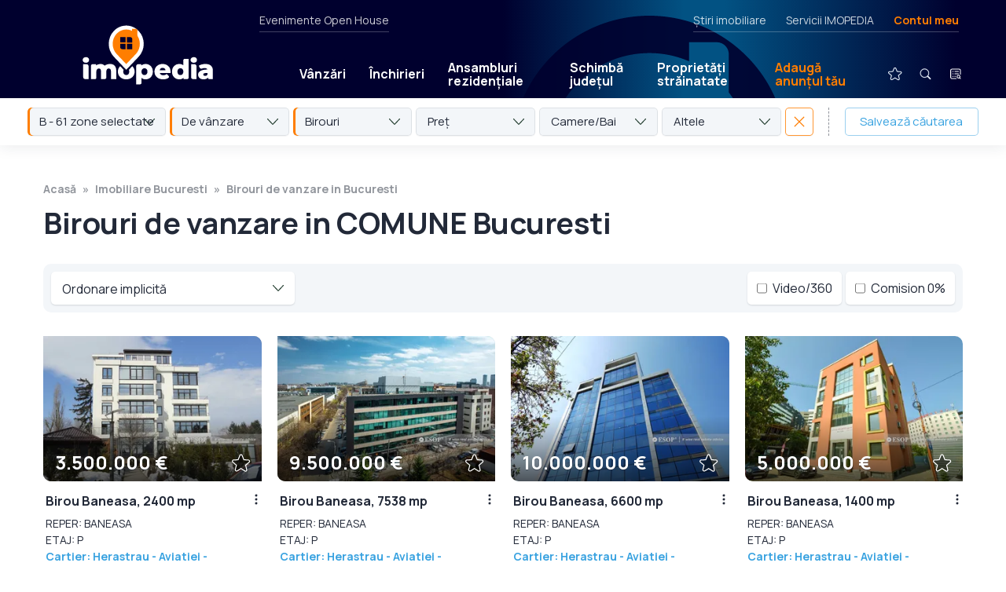

--- FILE ---
content_type: text/html; charset=UTF-8
request_url: https://www.imopedia.ro/bucuresti/birouri-de-vanzare-in-comune-bucuresti-10172
body_size: 23437
content:
<!DOCTYPE html>
<!--[if lt IE 9 ]>
<html class="ie ie678 " lang="ro><![endif]-->
<!--[if gte IE 9 ]>
<html class="ie " lang="ro><![endif]-->
<!--[if !(IE)]><!-->
<html lang="ro><!--<![endif]-->
<head>
    <meta charset="utf-8"/>
    <link rel="apple-touch-icon" sizes="180x180" href="/apple-touch-icon.png">
    <link rel="icon" type="image/png" sizes="32x32" href="/favicon-32x32.png">
    <link rel="icon" type="image/png" sizes="16x16" href="/favicon-16x16.png">
    <link rel="manifest" href="/site.webmanifest">
    <link rel="mask-icon" href="/safari-pinned-tab.svg" color="#ff7e01">
    <meta name="msapplication-TileColor" content="#603cba">
    <link rel="preconnect" href="https://fonts.gstatic.com/">
    <meta name="theme-color" content="#ffffff">
    <meta http-equiv="X-UA-Compatible" content="IE=edge,chrome=1"/>
    <script async src="https://fundingchoicesmessages.google.com/i/pub-4757541008420618?ers=1" nonce="lH_WUv4T4JwElplidnTNCw" type="a6c8802d1148e507da75c3ca-text/javascript"></script><script nonce="lH_WUv4T4JwElplidnTNCw" type="a6c8802d1148e507da75c3ca-text/javascript">(function() {function signalGooglefcPresent() {if (!window.frames['googlefcPresent']) {if (document.body) {const iframe = document.createElement('iframe'); iframe.style = 'width: 0; height: 0; border: none; z-index: -1000; left: -1000px; top: -1000px;'; iframe.style.display = 'none'; iframe.name = 'googlefcPresent'; document.body.appendChild(iframe);} else {setTimeout(signalGooglefcPresent, 0);}}}signalGooglefcPresent();})();</script>
        
        
        <style type="text/css">@charset "UTF-8";html{-ms-overflow-style:scrollbar;-webkit-font-smoothing:antialiased;font-family:sans-serif;line-height:1.15;overflow-y:scroll}@-ms-viewport{width:device-width}article,header,nav{display:block}body{color:#212529;font-family:-apple-system,BlinkMacSystemFont,Segoe UI,Roboto,Helvetica Neue,Arial,sans-serif,Apple Color Emoji,Segoe UI Emoji,Segoe UI Symbol;font-size:1rem;font-weight:400;margin:0;min-height:100%;text-align:left}hr{box-sizing:content-box;height:0;overflow:visible}h1,h2{margin-bottom:.5rem;margin-top:0}p{margin-bottom:1rem;margin-top:0}ul{margin-top:0;padding-left:0}ul{margin-bottom:0}a{-webkit-text-decoration-skip:objects;background-color:transparent;color:#007bff;text-decoration:none}img{border-style:none;max-width:100%;vertical-align:top}a,input:not([type=range]),label,select,textarea{touch-action:manipulation}label{display:inline-block;margin-bottom:.5rem}input,select,textarea{font-family:inherit;font-size:inherit;line-height:inherit;margin:0}input{overflow:visible}select{text-transform:none}[type=submit]{-webkit-appearance:button}[type=submit]::-moz-focus-inner{border-style:none;padding:0}input[type=checkbox],input[type=radio]{box-sizing:border-box;padding:0}textarea{overflow:auto;resize:vertical}::-webkit-file-upload-button{-webkit-appearance:button;font:inherit}a{color:inherit}*,:after,:before{-webkit-font-smoothing:antialiased;box-sizing:border-box}html{-webkit-text-size-adjust:100%;-ms-text-size-adjust:100%;font-size:100%}body{background-color:#fff;color:#000;font-family:Manrope,sans-serif;font-size:12px;font-weight:500;line-height:1.5}@media screen{body{margin-top:40px}}html{-ms-overflow-style:scrollbar;-webkit-font-smoothing:antialiased;font-family:sans-serif;line-height:1.15;overflow-y:scroll}@-ms-viewport{width:device-width}article,header,nav{display:block}body{color:#212529;font-size:1rem;font-weight:400;margin:0;min-height:100%;text-align:left}hr{box-sizing:content-box;height:0;overflow:visible}h1,h2{margin-bottom:.5rem;margin-top:0}p{margin-bottom:1rem;margin-top:0}ul{margin-top:0;padding-left:0}ul{margin-bottom:0}a{-webkit-text-decoration-skip:objects;background-color:transparent;color:#007bff;text-decoration:none}img{border-style:none;max-width:100%}a,input:not([type=range]),label,select,textarea{touch-action:manipulation}label{display:inline-block;margin-bottom:.5rem}input,select,textarea{font-family:inherit;font-size:inherit;line-height:inherit;margin:0}input{overflow:visible}select{text-transform:none}[type=submit]{-webkit-appearance:button}[type=submit]::-moz-focus-inner{border-style:none;padding:0}input[type=checkbox],input[type=radio]{box-sizing:border-box;padding:0}textarea{overflow:auto;resize:vertical}::-webkit-file-upload-button{-webkit-appearance:button;font:inherit}a{color:inherit}*,:after,:before{-webkit-font-smoothing:antialiased;box-sizing:border-box}html{-webkit-text-size-adjust:100%;-ms-text-size-adjust:100%;font-size:100%}body{background-color:#fff;color:#222938;font-family:Manrope,sans-serif;font-size:18px;line-height:1.5}@media (min-width:1280px){body.has-hero-sticky-desktop{margin-top:230px}}.controller{margin:0 auto;max-width:calc(100% - 50px)}@media (min-width:700px){.controller{max-width:calc(100% - 100px)}}@media (min-width:1280px){.controller{max-width:1170px;width:100%}}img{-ms-interpolation-mode:bicubic;vertical-align:top}h1{font-weight:700}h1{font-size:36px;line-height:1.2}@media (min-width:700px){h1{font-size:48px}}@media (min-width:1280px){h1{font-size:60px;letter-spacing:-.5px}}h2{font-size:28px;font-weight:700;line-height:1.2;margin:0;width:100%}@media (min-width:700px){h2{font-size:32px}}label{font-weight:700}input:not([type=checkbox]):not([type=radio]):not([type=submit]),select,textarea{-webkit-appearance:none;-moz-appearance:none;appearance:none;background-color:#fff;border:1px solid rgba(34,41,56,.25);border-radius:5px;color:#222938;font-family:Manrope,sans-serif;font-size:18px;font-weight:400;line-height:1.5;margin:0 0 10px;outline:0;padding:16px 17px 14px;width:100%}.form-rc-group{display:flex;margin-bottom:10px;width:100%}.form-rc-group input{margin-top:1px}.form-rc-group label{flex:1;font-size:13px;font-weight:400;line-height:1.4;margin-bottom:0;margin-left:8px}select{background-image:url('data:image/svg+xml;charset=US-ASCII,%3Csvg%20width%3D%2214%22%20height%3D%228%22%20xmlns%3D%22http%3A%2F%2Fwww.w3.org%2F2000%2Fsvg%22%3E%3Cpath%20d%3D%22M7%206.575L13.034.173a.549.549%200%2001.8%200%20.604.604%200%20010%20.834L7.4%207.827a.549.549%200%2001-.8%200L.167%201.007A.605.605%200%20010%20.592c0-.148.054-.3.168-.414a.549.549%200%2001.8%200l6.033%206.397z%22%20fill%3D%22%231F3A2C%22%20fill-rule%3D%22nonzero%22%2F%3E%3C%2Fsvg%3E');background-position:calc(100% - 14px);background-repeat:no-repeat}input[type=submit]{-webkit-appearance:none;-moz-appearance:none;appearance:none;background-color:#38a2e0;border:none;border-radius:0;border-radius:5px;color:#fff;display:inline-block;font-size:15px;font-weight:700;letter-spacing:1px;margin-top:15px;outline:0;padding:16px 35px;text-transform:uppercase}.logo{display:block}.logo img{height:49px;width:115px}@media (min-width:700px){.logo img{height:48px;width:244px}}.header{align-items:center;display:flex;justify-content:space-between;padding:10px 18px 8px 22px;position:relative}@media (min-width:700px){.header{padding:15px 50px 12px}}@media (min-width:1280px){.header{padding:16px 25px}}.mobile-menu-trigger{align-items:center;display:flex;margin-bottom:1px}@media (min-width:700px){.mobile-menu-trigger{margin-right:-15px}}@media (min-width:1280px){.mobile-menu-trigger{display:none}}.mobile-menu-icon{align-items:center;display:flex;position:relative}#close-icon,.main-menu{display:none}.main-menu{align-items:center;background-color:#38a2e0;background:linear-gradient(-90deg,#091f3f,#1d0922);flex-wrap:wrap;list-style-type:none;padding:15px 25px 35px;position:absolute;right:0;top:67px;width:100%;z-index:100}@media (min-width:700px){.main-menu{max-width:320px;padding:25px 25px 35px;top:78px}}@media (min-width:1280px){.main-menu{background:0 0;background-color:transparent;display:flex;flex:1;flex-wrap:nowrap;margin-left:95px;margin-top:48px;max-width:none;padding:0;position:static;width:auto}}.main-menu li{position:relative}.main-menu li a{border-radius:5px;color:#fff;display:block;font-weight:700;line-height:1.1;padding:20px 10px 19px;text-shadow:0 1px 0 rgba(34,41,56,.25)}@media (min-width:1280px){.main-menu li a{font-size:16px;padding:15px 15px 14px}}@media (min-width:1400px){.main-menu li a{font-size:18px;padding:15px 22px 14px}}.main-menu li.text-link{border-bottom:1px solid hsla(0,0%,100%,.25);position:relative;width:100%}@media (min-width:1280px){.main-menu li.text-link{border-bottom:none;width:auto}.main-menu li.mobile-link{display:none}}.main-menu li.mobile-link img{height:36px;margin:-12px -5px -9px -9px;vertical-align:middle;width:36px}.main-menu li.text-link--special{border-bottom:none;margin-right:auto}.main-menu li.text-link--special>a{background-color:#ff7e01;margin-bottom:20px;margin-top:20px;padding-left:15px!important;padding-right:15px!important}@media (min-width:1280px){.main-menu li.text-link--special>a{background-color:transparent;color:#ff7e01}}.main-menu li.text-link--special+.secondary-link{border-top:1px solid hsla(0,0%,100%,.25)}.main-menu li.secondary-link a{color:hsla(0,0%,100%,.5);font-weight:400}.main-menu li.icon-link{display:none;margin-bottom:25px;margin-left:0;margin-top:15px;position:relative}@media (min-width:1280px){.main-menu li.icon-link{display:block;margin-bottom:0;margin-left:24px;margin-top:0}}.main-menu li.icon-link>a{border-radius:100px;padding:2px;position:relative}.main-menu li.icon-link+.icon-link{margin-left:10px}.main-menu__submenu{display:none}@media (min-width:1280px){.main-menu__submenu{background-color:#fff;border-radius:5px;box-shadow:0 10px 15px rgba(34,41,56,.25),0 0 0 1px rgba(34,41,56,.1);display:flex;flex-direction:column;left:0;opacity:0;overflow:hidden;position:absolute;top:39px}}.main-menu li .main-menu__submenu a{border-radius:0;color:#222938;font-size:15px;font-weight:400;padding:11px 50px 10px 15px;text-shadow:none}.main-menu li .main-menu__submenu a.main-menu__submenu__secondary-link{border-top:1px solid rgba(34,41,56,.15);color:#38a2e0;font-size:12px;font-weight:700;letter-spacing:1px;padding-bottom:12px;text-transform:uppercase}.secondary-menu{display:none}@media (min-width:1280px){.secondary-menu{color:hsla(0,0%,100%,.8);display:flex;font-size:14px;height:20px;justify-content:space-between;left:330px;position:absolute;right:55px;top:0}}.secondary-menu__left{border-bottom:1px solid hsla(0,0%,100%,.25);padding:0 0 25px}.secondary-menu__right{border-bottom:1px solid hsla(0,0%,100%,.25);display:flex;list-style-type:none;margin:0 5px 0 auto;padding:0 0 25px}.secondary-menu__right li a.text-link--special{color:#ff7e01;font-weight:700}.secondary-menu__right li+li{margin-left:25px}.contul-meu-menu{font-size:16px;padding-top:8px;width:100%}@media (min-width:1280px){.contul-meu-menu{background-color:#fff;border-radius:5px;box-shadow:0 1px 2px rgba(34,41,56,.15);color:#222938;font-size:14px;opacity:0;padding:15px 20px;position:absolute;right:0;top:25px;width:180px;z-index:100}.contul-meu-menu:before{content:"";display:block;height:30px;left:0;position:absolute;right:0;top:-30px}}.contul-meu-menu a{display:block;padding:2px 0 2px 25px;position:relative}@media (min-width:1280px){.contul-meu-menu a{padding:2px 0}}.contul-meu-menu a:before{content:"»";margin-left:-20px;position:absolute}@media (min-width:1280px){.contul-meu-menu a:before{display:none}}.contul-meu-menu hr{opacity:.25}.nr-favorite{background-color:#ff7e01;border-radius:100px;color:#000;font-size:10px;font-weight:700;line-height:1.5;min-width:17px;padding:1px 4px;position:absolute;right:-1px;text-align:center;text-shadow:none;top:3px}.breadcrumbs{color:rgba(34,41,56,.5);display:flex;flex-wrap:wrap;font-size:0;font-weight:700;height:0;list-style-type:none;margin-bottom:0;overflow:hidden;padding:0}@media (min-width:700px){.breadcrumbs{font-size:14px;height:auto;margin-bottom:10px;overflow:visible}}.breadcrumbs a{box-shadow:none!important;color:rgba(34,41,56,.5)!important;padding:8px 0;position:relative;z-index:2}.breadcrumbs li{position:relative}.breadcrumbs li:before{content:"";display:block;height:40px;position:absolute;width:100%;z-index:1}.breadcrumbs li:after{content:"»";margin:0 8px}.breadcrumbs li:last-child:after{display:none}.article{margin-bottom:50px;margin-top:25px}@media (min-width:700px){.article{margin-top:40px}}@media (min-width:1280px){.article{margin-bottom:80px;margin-top:50px}}.article h1{font-size:24px;line-height:1.2;margin-bottom:25px}@media (min-width:700px){.article h1{font-size:32px;margin-bottom:35px}}@media (min-width:1280px){.article h1{font-size:38px}}.article ul a{box-shadow:0 1px 0 #38a2e0,inset 0 0 0 #38a2e0;color:#38a2e0}.da-nu-wrapper__inner input[type=radio]{display:none}.da-nu-compania{background-color:#f3f6f9;border-radius:5px;display:none;margin-top:15px;order:2;padding:22px 25px 15px;width:100%}@media (min-width:1280px){.da-nu-compania{padding:25px 30px}}.disclaimer .da-nu-compania{padding:0;text-align:left}@media (min-width:1280px){.disclaimer .da-nu-compania{position:relative}.disclaimer .da-nu-compania:before{background-color:rgba(34,41,56,.25);bottom:0;bottom:auto;content:"";display:block;height:1px;left:0;position:absolute;right:0;top:0;top:-24px}}.seo-wrapper{padding:5px 2px 0}@media (min-width:1280px){.seo-wrapper{-moz-column-count:2;column-count:2;-moz-column-gap:40px;column-gap:40px;padding:10px 2px 0}}.disclaimer__item .seo-wrapper p{margin-bottom:20px}@media (min-width:1280px){.seo-wrapper--links{-moz-column-count:unset;column-count:unset;-moz-column-gap:unset;column-gap:unset;display:flex;flex-wrap:wrap;justify-content:space-between}}.disclaimer__item .seo-wrapper--links p{border-bottom:1px solid rgba(34,41,56,.15);margin-bottom:10px;padding-bottom:10px}@media (min-width:1280px){.disclaimer__item .seo-wrapper--links p{width:30%}}.listings-title{background-color:#fff;margin-bottom:0;margin-top:0;padding-bottom:20px;padding-top:25px;position:relative;z-index:50}@media (min-width:1280px){.listings-title{margin-top:50px;padding:0}.listings-title .controller{max-width:calc(100% - 110px)}}.listings-title h1{margin-bottom:0}@media (min-width:1280px){.listings-title h1{margin-bottom:10px}}.listings-title+.listing-proprietati .controller{padding-top:0}@media (min-width:700px){.listings-title+.listing-proprietati .controller{padding-top:20px}}.thumb{background-color:#f3f6f9;display:block;height:0;overflow:hidden;padding-bottom:55%;position:relative;width:100%}@media (min-width:700px){.thumb{padding-bottom:66.66%}}.thumb>img{height:100%;-o-object-fit:cover;object-fit:cover;-o-object-position:center;object-position:center;width:100%}.thumb>img{bottom:0;left:0;position:absolute;right:0;top:0}.box-contact-form input:not([type=checkbox]):not([type=radio]):not([type=submit]),.box-contact-form select,.box-contact-form textarea{font-size:15px;padding:9px 14px 7px}.box-contact-form input[type=submit]{font-size:14px;width:100%}.filtre{display:none;padding:0 25px 25px}@media (min-width:700px){.filtre{display:block;padding:0 45px 28px}}@media (min-width:1280px){.filtre{padding:0 25px 25px}}.filtre-wrapper{display:none;flex-wrap:wrap}@media (min-width:700px){.filtre-wrapper{display:flex;flex-wrap:nowrap}}.filtre-item-wrapper{color:#222938;position:relative;width:100%}@media (min-width:700px){.filtre-item-wrapper{flex:1;margin-right:5px;width:auto}}.filtre-popup{display:none;height:100vh;overflow-y:scroll;padding-bottom:60px;padding-top:60px;position:fixed;top:0;width:100%;z-index:1550}@media (min-width:700px){.filtre-popup{display:none}}.listing-proprietati{margin-bottom:0}@media (min-width:700px){.listing-proprietati{margin-bottom:10px}}.listing-proprietati .controller{display:flex;flex-wrap:wrap;margin:0 auto;max-width:calc(100% - 50px);padding:30px 0}@media (min-width:700px){.listing-proprietati .controller{max-width:calc(100% - 80px)}}@media (min-width:1280px){.listing-proprietati .controller{max-width:calc(100% - 90px);width:100%}}.listing-proprietati h2{color:#38a2e0;margin-bottom:30px;width:100%}@media (min-width:700px){.listing-proprietati h2{margin-bottom:40px;margin-left:10px;margin-right:10px}}@media (min-width:1280px){.listing-proprietati h2{margin-bottom:45px;text-align:center}}.listing-proprietati .card-proprietate{margin-bottom:35px;width:100%}@media (min-width:700px){.listing-proprietati .card-proprietate{margin:0 10px 50px;width:calc(50% - 20px)}}@media (min-width:1023px){.listing-proprietati .card-proprietate{width:calc(33.33333% - 20px)}}@media (min-width:1280px){.listing-proprietati .card-proprietate{width:calc(25% - 20px)}}@media (min-width:1600px){.listing-proprietati .card-proprietate{width:calc(20% - 20px)}}.card-proprietate{position:relative}.card-inner{background:#fff;flex:1}@media (min-width:700px){.card-inner{display:flex;flex-direction:column}}.card-inner.card-ad{align-items:center;background-color:#f3f6f9;display:flex;justify-content:center}.card-image-area{border-radius:0 10px;overflow:hidden;position:relative}.card-image-area:after,.card-image-area:before{content:"";display:block;left:0;opacity:.65;position:absolute;right:0;z-index:2}.card-image-area:before{background-image:linear-gradient(0deg,transparent,#000);bottom:55%;display:none;top:0}.card-image-area:after{background-image:linear-gradient(180deg,transparent,#000);bottom:0;top:55%}.card-zona-pret{bottom:10px;color:#fff;left:15px;line-height:1.2;position:absolute;right:60px;text-shadow:0 1px 0 rgba(34,41,56,.5);z-index:3}.card-pret{font-size:24px;font-weight:700;margin:0}.card-icons{display:flex;position:absolute;right:12px;top:12px;z-index:3}.card-heart{bottom:9px;position:absolute;right:14px;z-index:3}.card-heart img{width:24px}.card-text-area{font-size:16px;padding:15px 25px 0 3px;position:relative}@media (min-width:700px){.card-text-area{display:flex;flex:1;flex-direction:column}}.card-text-area>a:first-child{flex:1}.card-text-area p{margin-bottom:0}.card-text-area h2{color:#222938;font-size:16px;line-height:1.3;margin:0 0 8px}@media (min-width:1280px){.card-text-area h2{text-align:left}}.card-text-adresa{font-size:14px;margin:0}.card-text-adresa a{color:#38a2e0;font-weight:700}.three-dots-menu{display:block;height:30px;position:absolute;right:0;top:8px;width:30px}.three-dots-menu__trigger{background-image:url('data:image/svg+xml;charset=US-ASCII,%3Csvg%20width%3D%2230%22%20height%3D%2230%22%20xmlns%3D%22http%3A%2F%2Fwww.w3.org%2F2000%2Fsvg%22%3E%3Cg%20fill%3D%22none%22%20fill-rule%3D%22evenodd%22%3E%3Ccircle%20fill%3D%22none%22%20cx%3D%2215%22%20cy%3D%2215%22%20r%3D%2215%22%2F%3E%3Cg%20transform%3D%22translate%2813.5%208.5%29%22%20fill%3D%22%23222938%22%3E%3Ccircle%20cx%3D%221.5%22%20cy%3D%221.5%22%20r%3D%221.5%22%2F%3E%3Ccircle%20cx%3D%221.5%22%20cy%3D%226.5%22%20r%3D%221.5%22%2F%3E%3Ccircle%20cx%3D%221.5%22%20cy%3D%2211.5%22%20r%3D%221.5%22%2F%3E%3C%2Fg%3E%3C%2Fg%3E%3C%2Fsvg%3E');background-position:50%;background-repeat:no-repeat;background-size:contain;border-radius:50px;height:30px;transform:translateX(8px);width:30px}.three-dots-menu__list{background-color:#fff;background-color:#222938;border-radius:5px;box-shadow:0 2px 10px rgba(34,41,56,.25);box-shadow:none;color:#fff;display:flex;flex-direction:column;font-size:14px;line-height:1.1;list-style-type:none;opacity:0;overflow:hidden;position:absolute;right:0;top:30px;width:200px;z-index:5}.three-dots-menu__list a{display:block;padding:10px 12px}.three-dots-menu__list li+li a{border-top:1px solid hsla(0,0%,100%,.15)}.optiuni-afisare{display:flex;flex-wrap:wrap;justify-content:flex-start;padding:0 0 25px;width:100%}@media (min-width:700px){.optiuni-afisare{background-color:#f3f6f9;border-radius:10px;justify-content:space-between;margin:0 10px 30px;padding:10px}}.sticky-listing-mobil{background-color:#fff;background-color:#f3f6f9;box-shadow:0 1px 4px rgba(34,41,56,.2);display:flex;height:62px;margin:0 -25px 10px;padding:10px;position:-webkit-sticky;position:sticky;top:0;width:100vw;z-index:10}@media (min-width:700px){.sticky-listing-mobil{display:none}}.fader{background-color:rgba(34,41,56,.97);bottom:0;display:none;left:0;position:fixed;right:0;top:0;z-index:1500}@media (min-width:1280px){.fader{background-color:rgba(0,0,0,.65)}}.modal-contact{position:fixed;top:0;transform:translateY(-150%);width:100%;z-index:1550}.modal-contact p{font-size:15px}.modal-contact__confirmare{background-color:#f3f6f9;margin-bottom:5px;margin-top:25px;padding:30px}.popup-contact{background-color:#fff;border-radius:10px 0;box-shadow:0 1px 25px rgba(0,0,0,.25);margin:20px auto;max-height:calc(100vh - 40px);max-width:calc(100vw - 40px);overflow-y:auto;padding:30px;position:relative}@media (min-width:700px){.popup-contact{max-width:500px}}@media (min-width:1280px){.popup-contact{margin:10vh auto 0}}.popup-share textarea{height:100px;margin-bottom:10px}.sau{margin:20px 0;position:relative;text-align:center}.sau:before{background-color:rgba(34,41,56,.25);content:"";display:block;height:1px;left:0;position:absolute;right:0;top:55%}.sau span{background-color:#fff;padding:0 10px;position:relative}.modal-share-wrapper{align-items:center;display:flex;flex-wrap:wrap;justify-content:space-between;padding-top:5px}.modal-share-buton{align-items:center;background-color:#f3f6f9;border:1px solid rgba(34,41,56,.1);border-radius:5px;display:block;display:flex;font-size:15px;font-weight:700;justify-content:center;margin-bottom:10px;padding:11px 0 10px;width:100%}@media (min-width:700px){.modal-share-buton{width:calc(50% - 5px)}}.modal-share-buton img{height:24px;margin-right:8px;width:24px}.modal-share-link-copiat{bottom:10px;font-size:13px;left:0;opacity:0;position:absolute;right:0;text-align:center}.close{position:absolute;right:2px;top:5px}.desktop-sticky{width:100%}@media (min-width:1280px){.desktop-sticky{left:0;position:fixed;top:0;z-index:280}}@-webkit-keyframes fade-in{0%{opacity:0}20%{opacity:1}80%{opacity:1}to{opacity:0}}@keyframes fade-in{0%{opacity:0}20%{opacity:1}80%{opacity:1}to{opacity:0}}.desktop-sticky__main{background-color:#1e052e;box-shadow:0 1px 0 hsla(0,0%,100%,.15);color:#fff;height:67px;position:relative;width:100%;z-index:1002}@media (min-width:700px){.desktop-sticky__main{height:77px}}@media (min-width:1280px){.desktop-sticky__main{height:125px;padding:15px 0 0}.desktop-sticky__main .header{height:110px;padding:0 50px 0 55px}}.desktop-sticky__main:before{-webkit-animation-duration:12s;animation-duration:12s;-webkit-animation-iteration-count:1000;animation-iteration-count:1000;-webkit-animation-name:fade-in;animation-name:fade-in;background-image:linear-gradient(-90deg,#00002e,#00002e 5%,#025283 28%,#025283 32%,#00002e 50%,#00002e 0,#00002e);background-position:70% 0;background-size:200%;bottom:0;content:"";display:block;left:0;position:absolute;right:0;top:0}@media (min-width:1280px){.desktop-sticky__main:before{background-image:url('data:image/svg+xml;charset=US-ASCII,%3Csvg%20width%3D%22228%22%20height%3D%22276%22%20xmlns%3D%22http%3A%2F%2Fwww.w3.org%2F2000%2Fsvg%22%3E%3Cpath%20d%3D%22M114%200c62.96%200%20114%2051.04%20114%20114%200%2052.105-38%20105.852-114%20161.242C38%20219.852%200%20166.105%200%20114%200%2051.04%2051.04%200%20114%200zm56%2022h-23l.001%2015.82a82.513%2082.513%200%2000-15.723-5.02%2082.545%2082.545%200%2000-10.565-1.532%2083.653%2083.653%200%2000-5.45-.259l-.362-.004-.669-.005H114l-1.373.011C67.421%2031.744%2031%2068.62%2031%20114c0%2015.174%204.427%2030.54%2013.28%2046.097l.672%201.167c13.385%2022.961%2036.401%2046.338%2069.048%2070.132l1.652-1.21c20.816-15.315%2037.637-30.458%2050.464-45.428l1.004-1.182C187.04%20159.954%20197%20136.762%20197%20114a84.6%2084.6%200%2000-.01-1.271L197%20114a84.658%2084.658%200%2000-.404-8.237%2083.192%2083.192%200%2000-.498-4.045%2082.563%2082.563%200%2000-5.19-18.99%2082.498%2082.498%200%2000-2.515-5.576l-.074-.148-.043-.086a82.694%2082.694%200%2000-5.853-9.914%2083.273%2083.273%200%2000-2.42-3.337L180%2032c0-5.523-4.477-10-10-10z%22%20fill%3D%22%2300002E%22%20fill-rule%3D%22nonzero%22%20opacity%3D%22.9%22%2F%3E%3C%2Fsvg%3E'),linear-gradient(-90deg,#00002e,#00002e 5%,#025283 28%,#025283 32%,#00002e 50%,#00002e 0,#00002e);background-position:70% 20px,0 0;background-repeat:no-repeat;background-size:350px,cover}}.desktop-sticky__main .logo{padding-bottom:0}@media (min-width:1280px){.desktop-sticky__main .logo{padding-left:50px}}.desktop-sticky__main .logo img{height:49px;width:115px}@media (min-width:1280px){.desktop-sticky__main .logo img{height:76px;width:166px}}.desktop-sticky__main .main-menu>li>a{font-size:16px;padding:11px 0 10px;position:relative}@media (min-width:1280px){.desktop-sticky__main .main-menu>li>a{padding:11px 15px 10px}}.desktop-sticky__main .main-menu>li>a:after{background-color:hsla(0,0%,100%,0);content:"";display:block;height:11px;left:0;position:absolute;top:100%;width:100%}.desktop-sticky__main .main-menu>li.icon-link>a{padding:0}.desktop-sticky__main .main-menu>li.icon-link>a img{height:40px;width:40px}.desktop-sticky__secondary{display:none}@media (min-width:1280px){.desktop-sticky__secondary{background-color:#fff;box-shadow:0 -20px 0 #fff,0 1px 20px rgba(34,41,56,.1);display:block;height:60px;position:relative;width:100%;z-index:1001}}.desktop-sticky__secondary .filtre{font-size:15px;padding:12px 35px 0}@media (min-width:1400px){.desktop-sticky__secondary .filtre{padding:12px 55px 0}}.popup-cautare{align-items:flex-start;display:none;height:100vh;justify-content:center;left:0;position:fixed;top:0;width:100%;z-index:1550}@media (min-width:700px){.popup-cautare{overflow-y:scroll}}.popup-cautare__inner{background-color:#fff;display:flex;flex-wrap:wrap;max-width:480px;position:relative;width:100%}@media (min-width:700px){.popup-cautare__inner{border-radius:10px 0;top:30px}}@media (min-width:1280px){.popup-cautare__inner{top:50px}}.popup-cautare__inner .close{align-items:center;display:flex;height:64px;justify-content:center;position:static;width:64px}.popup-cautare__inner .filtre-wrapper{display:flex}@media (min-width:700px){.popup-cautare__inner .filtre-wrapper{flex-wrap:wrap}.popup-cautare__inner .filtre-wrapper>*{flex:none;margin-bottom:10px;width:100%}}.popup-cautare__trigger{display:none}.popup-cautare__trigger:checked+.popup-cautare__tab{background-color:rgba(56,162,224,.15)}.popup-cautare__trigger:checked+.popup-cautare__tab+.popup-cautare__wrapper{display:block}.popup-cautare__tab{align-items:center;background-color:#fff;border-radius:10px 0 0 0;color:#38a2e0;display:flex;font-size:14px;font-weight:700;height:64px;justify-content:center;letter-spacing:1px;line-height:1.1;margin:0;padding-top:2px;text-align:center;text-transform:uppercase;width:calc(50% - 32px)}.popup-cautare__wrapper{background-color:#fff;border-radius:0 0 10px 0;display:none;height:calc(100vh - 64px);order:3;overflow-x:hidden;overflow-y:scroll;padding:40px 30px;width:100%}@media (min-width:700px){.popup-cautare__wrapper{height:auto;overflow:visible}}.popup-cautare__wrapper--articole{height:auto}.popup-cautare__wrapper--articole input[type=submit]{font-size:18px;font-weight:400;letter-spacing:0;padding:10px 15px 9px;text-transform:none;width:100%}.localizare{align-self:flex-start;background-color:#f3f6f9;background-repeat:no-repeat;background-size:14px;border-radius:5px;display:inline-block;font-size:14px;letter-spacing:.25px;margin-left:-3px;margin-top:13px;padding:5px 12px 6px 31px}.localizare--zona{background-image:url('data:image/svg+xml;charset=US-ASCII,%3Csvg%20width%3D%2218%22%20height%3D%2218%22%20xmlns%3D%22http%3A%2F%2Fwww.w3.org%2F2000%2Fsvg%22%3E%3Cg%20fill%3D%22none%22%20fill-rule%3D%22evenodd%22%3E%3Cpath%20d%3D%22M9%20.75c2.203%200%204.276.858%205.834%202.416a.717.717%200%2001.074.93l-.074.087-3.836%203.835c.09.184.154.378.19.577l.028.2.009.205A2.227%202.227%200%20019%2011.225%202.227%202.227%200%20016.775%209a2.227%202.227%200%20013.018-2.08l.188.081%201.149-1.148-.152-.1a3.757%203.757%200%2000-1.511-.525l-.232-.02L9%205.2A3.805%203.805%200%20005.2%209c0%202.095%201.705%203.8%203.8%203.8%202.095%200%203.8-1.705%203.8-3.8a.719.719%200%20011.438%200A5.243%205.243%200%20019%2014.238%205.243%205.243%200%20013.763%209%205.243%205.243%200%20019%203.763c1.054%200%202.064.31%202.923.89l.237.17%201.121-1.122-.032-.026a6.744%206.744%200%2000-3.63-1.46l-.308-.02L9%202.187A6.82%206.82%200%20002.187%209%206.82%206.82%200%20009%2015.813%206.82%206.82%200%200015.813%209a.719.719%200%20011.437%200%208.198%208.198%200%2001-2.416%205.834A8.198%208.198%200%20019%2017.25a8.198%208.198%200%2001-5.834-2.416A8.198%208.198%200%2001.75%209c0-2.203.859-4.276%202.416-5.834A8.198%208.198%200%20019%20.75zm0%207.463a.789.789%200%20000%201.574.789.789%200%2000.644-1.243l-.075-.09-.09-.08A.78.78%200%20009%208.213z%22%20fill%3D%22%2320516E%22%20fill-rule%3D%22nonzero%22%2F%3E%3Cpath%20d%3D%22M9%206.775a2.225%202.225%200%20110%204.45%202.225%202.225%200%20010-4.45z%22%20fill%3D%22%232A8FCC%22%2F%3E%3C%2Fg%3E%3C%2Fsvg%3E');background-position:8px 7px;background-size:18px;padding-left:32px}.logo-small{bottom:4px;left:54px;opacity:0;position:absolute}.logo-small img{height:52px;width:43px}.homepage__tipuri{display:flex;flex-wrap:wrap;font-size:12px;font-weight:700;justify-content:center;padding:0 5px;text-transform:uppercase;width:100%}@media (min-width:700px){.homepage__tipuri{flex-wrap:nowrap;font-size:14px;justify-content:flex-start;padding:0 10px}}.homepage__tipuri a{border-bottom:1px solid transparent;display:block;margin:0 15px 5px;padding:2px}@media (min-width:700px){.homepage__tipuri a{margin:0 30px 0 0;padding:2px}}.homepage__tipuri a.active{border-bottom:1px solid #38a2e0;box-shadow:0 3px 0 #38a2e0}.homepage__big-input{background-color:#fff;border-radius:10px;margin-top:20px;padding:10px;position:relative}@media (min-width:700px){.homepage__big-input{display:flex}}.homepage__big-input .fake-select{border:none;border-radius:0;border-top:1px solid rgba(34,41,56,.25);margin-bottom:0;margin-right:10px;padding:16px 17px 14px}@media (min-width:700px){.homepage__big-input .fake-select{background-position:calc(100% - 9px);border-left:1px solid rgba(34,41,56,.25);border-top:none;padding:16px 32px 14px 25px;width:200px}}.homepage__optiuni{display:none}@media (min-width:700px){.homepage__optiuni{display:flex;justify-content:center;padding:20px 10px}}.homepage__optiuni select{background-color:transparent;background-image:url('data:image/svg+xml;charset=US-ASCII,%3Csvg%20width%3D%2214%22%20height%3D%228%22%20xmlns%3D%22http%3A%2F%2Fwww.w3.org%2F2000%2Fsvg%22%3E%3Cpath%20d%3D%22M7%206.575L13.034.173a.549.549%200%2001.8%200%20.604.604%200%20010%20.834L7.4%207.827a.549.549%200%2001-.8%200L.167%201.007A.605.605%200%20010%20.592c0-.148.054-.3.168-.414a.549.549%200%2001.8%200l6.033%206.397z%22%20fill%3D%22%23FFF%22%20fill-rule%3D%22nonzero%22%2F%3E%3C%2Fsvg%3E');background-size:10px;border:none;border-bottom:1px solid hsla(0,0%,100%,.25);border-radius:0;color:#fff;font-size:14px;margin-bottom:0;padding:10px 25px 10px 15px;width:100%}@media (min-width:700px){.homepage__optiuni select{background-position:right 9px;border-bottom:none;margin:0 25px;padding:0 25px 0 0;width:135px}}.submeniu-ansambluri{background-image:linear-gradient(45deg,#ff7e01,#d70f64);color:#fff;display:flex;font-size:16px;font-weight:700;margin-left:-25px;overflow-x:auto;overflow-y:hidden;width:100vw}@media (min-width:700px){.submeniu-ansambluri{margin-bottom:5px;margin-left:-50px}}@media (min-width:1280px){.submeniu-ansambluri{margin-left:calc(-50vw + 585px)}}@media (min-width:1400px){.submeniu-ansambluri{border-radius:0 20px 0 0;margin-left:-135px;width:1440px}}.submeniu-ansambluri--sticky{border-bottom:1px solid rgba(34,41,56,.25);font-size:14px;left:0;margin:0;position:fixed;top:62px;width:100%;z-index:10}@media (min-width:700px){.submeniu-ansambluri--sticky{border-radius:0;font-size:16px;top:62px}}.submeniu-ansambluri--sticky{opacity:1}.disclaimer__item p{font-size:14px;line-height:1.5;margin-bottom:0;width:100%}.desktop-sticky__secondary{display:block;position:fixed;top:-100000000px;z-index:1001}@media (min-width:1280px){.desktop-sticky__secondary{top:auto}}.desktop-sticky__secondary .filtre{display:block}body{border:0}.card-proprietate{display:flex;flex-direction:column}input::-webkit-inner-spin-button,input::-webkit-outer-spin-button{-webkit-appearance:none;margin:0}.popup-contact{min-width:450px}@media (max-width:699px){.popup-contact{min-width:auto}}.__d-n{display:none}.form-rc-group .error{color:red}.hide{display:none}@media (min-width:1280px){.desktop-sticky{max-height:170px}}.main-menu li .main-menu__submenu a{white-space:nowrap}.main-menu li .main-menu__submenu a.main-menu__submenu__secondary-link{border-bottom:1px solid rgba(34,41,56,.15);border-top:none}.optiuni-afisare{min-height:120px}@media (min-width:1280px){.optiuni-afisare{min-height:62px}}.disclaimer__item p a{font-weight:700}.card-image-area img.bprev{background-size:cover;filter:blur(25px)}@media (min-width:639px){.main-menu__submenu{max-height:400px;overflow-y:scroll}}.hide-on-mobile{display:none}@media (min-width:639px){.hide-on-mobile{display:block}}.sticky-listing-mobil{min-height:62px}.popup-form-title{display:inline-block;font-size:18px;font-weight:700;letter-spacing:1px;line-height:1.1;margin-bottom:20px;text-transform:uppercase;width:100%}@media (min-width:640px){.popup-form-title{font-size:20px}}.disclaimer__item p a{color:inherit;font-weight:400}#localizare #map{height:100%;z-index:0}#localizare #map{padding-bottom:56.25%}.disclaimer__item p{font-size:15px;padding-bottom:10px}.disclaimer__item p a{color:#3490dc}.homepage-search-button{width:100%}@media (min-width:700px){.homepage-search-button{margin-top:0!important;width:auto}}</style>

                <meta name="viewport"
          content="width=device-width, height=device-height, initial-scale=1.0, minimum-scale=1.0, shrink-to-fit=no"/>
    <meta name="apple-mobile-web-app-capable" content="yes"/>
    <meta name="apple-mobile-web-app-status-bar-style" content="black"/>
    <meta name="MobileOptimized" content="320"/>
    <script type="a6c8802d1148e507da75c3ca-text/javascript">
        (function(c,l,a,r,i,t,y){
            c[a]=c[a]||function(){(c[a].q=c[a].q||[]).push(arguments)};
            t=l.createElement(r);t.async=1;t.src="https://www.clarity.ms/tag/"+i;
            y=l.getElementsByTagName(r)[0];y.parentNode.insertBefore(t,y);
        })(window, document, "clarity", "script", "kzjbdn9kar");
    </script>
    <link rel="preload" href="/2022/js/app.js?id=d2902b6eb33c3ce8571f06bf33c0fa18" as="script">
    <title>Birouri   de vanzare  in COMUNE Bucuresti - IMOPEDIA.RO</title>
<meta name="description" content="Vezi oferta de birouri   de vanzare  in COMUNE Bucuresti! ⭐ Anunturi imobiliare cu birouri   de vanzare in Bucuresti cu localizare exacta! ⭐ Informatii imobiliare la zi! ⭐ ">
<link rel="canonical" href="https://www.imopedia.ro/bucuresti/birouri-de-vanzare-in-comune-bucuresti-10172">
<meta name="robots" content="noindex">
<meta property="og:title" content="Birouri   de vanzare  in COMUNE Bucuresti">
<meta property="og:description" content="Vezi oferta de birouri   de vanzare  in COMUNE Bucuresti! ⭐ Anunturi imobiliare cu birouri   de vanzare in Bucuresti cu localizare exacta! ⭐ Informatii imobiliare la zi! ⭐ ">
<meta property="og:image" content="https://www.imopedia.ro/2022/images/imopedia-logo-new.png">

<meta name="twitter:title" content="Birouri   de vanzare  in COMUNE Bucuresti">
<meta name="twitter:description" content="Vezi oferta de birouri   de vanzare  in COMUNE Bucuresti! ⭐ Anunturi imobiliare cu birouri   de vanzare in Bucuresti cu localizare exacta! ⭐ Informatii imobiliare la zi! ⭐ ">
<script type="application/ld+json">{"@context":"https://schema.org","@type":"WebPage","name":"Birouri   de vanzare  in COMUNE Bucuresti","description":"Vezi oferta de birouri   de vanzare  in COMUNE Bucuresti! ⭐ Anunturi imobiliare cu birouri   de vanzare in Bucuresti cu localizare exacta! ⭐ Informatii imobiliare la zi! ⭐ "}</script>
    <!-- Global site tag (gtag.js) - Google Analytics -->
    <script type="a6c8802d1148e507da75c3ca-text/javascript">
        window.token = ''
        window._imoQ = window._imoQ || []
        window._imoQ.push(function () {
            $.ajaxSetup({
                headers: {
                    'Authorization': "Bearer " + window.token
                }
            })

        })
    </script>

    

    <script src="/cdn-cgi/scripts/7d0fa10a/cloudflare-static/rocket-loader.min.js" data-cf-settings="a6c8802d1148e507da75c3ca-|49"></script><link href="https://fonts.googleapis.com/css2?family=Manrope:wght@400;700;800&display=swap" rel="preload" as="style"
          onload="this.rel = 'stylesheet'">
    
                <script type="application/ld+json">{"@context":"https://schema.org","@type":"BreadcrumbList","itemListElement":[{"@type":"ListItem","position":1,"name":"⭐ Imobiliare Bucuresti","item":"https://www.imopedia.ro/Bucuresti.html"},{"@type":"ListItem","position":2,"name":"⭐ Birouri   de vanzare  in Bucuresti","item":"https://www.imopedia.ro/bucuresti/birouri-de-vanzare-in-bucuresti-635529"},{"@type":"ListItem","position":3,"name":"⭐ Birouri   de vanzare  in COMUNE Bucuresti"}]}</script>
            <script type="application/ld+json">{"@context":"https://schema.org","@type":"Organization","name":"IMOPEDIA","url":"https://www.imopedia.ro","logo":"https://www.imopedia.ro/2022/images/imopedia-logo-new.svg","sameAs":["https://www.facebook.com/imopedia.ro","https://twitter.com/imopedia","https://www.instagram.com/imopedia/","https://www.linkedin.com/company/imopedia.ro","https://www.youtube.com/user/imopedia"],"contactPoint":{"@type":"ContactPoint","email":"contact@imopedia.ro","contactType":"Customer Support"}}</script>
            <script type="application/ld+json">{"@context":"https://schema.org","@type":"WebSite","name":"IMOPEDIA","url":"https://www.imopedia.ro"}</script>
            <meta name="token" content="PocLTXJKnJ1SmuzHugbaZrtdvIOBlrD97aUHgWWO"/>
            <meta name="paginator" content="1">
                <meta name="searchId" content="10172">
    <!-- Google Tag Manager -->
    <script type="a6c8802d1148e507da75c3ca-text/javascript">(function (w, d, s, l, i) {
            w[l] = w[l] || [];
            w[l].push({
                'gtm.start':
                    new Date().getTime(), event: 'gtm.js'
            });
            var f = d.getElementsByTagName(s)[0],
                j = d.createElement(s), dl = l != 'dataLayer' ? '&l=' + l : '';
            j.async = true;
            j.src =
                'https://www.googletagmanager.com/gtm.js?id=' + i + dl;
            f.parentNode.insertBefore(j, f);
        })(window, document, 'script', 'dataLayer', 'GTM-WQN6LN6');</script>
    <!-- End Google Tag Manager -->


    <script type="a6c8802d1148e507da75c3ca-text/javascript">
        window.googletag = window.googletag || {cmd: []};
        window._imoQ = window._imoQ || [];
        window._imoQ.push(function () {
            console.log(1);
        });
        var $ = function (item) {

            return {
                ready: function (callback) {
                    window._imoQ.push(callback)
                }
            }
        }
    </script>
    <script type="a6c8802d1148e507da75c3ca-text/javascript">const _rid = '705578d8-607a-4d3f-9441-eed4834a8d39' </script>

    
        <link rel="preconnect" href="https://snap.licdn.com"/>
    <link rel="preconnect" href="https://connect.facebook.net"/>

</head>
<body class="has-hero-sticky-desktop">
<!-- Google Tag Manager (noscript) -->
<noscript><iframe src=https://www.googletagmanager.com/ns.html?id=GTM-WQN6LN6
                  height="0" width="0" style="display:none;visibility:hidden"></iframe></noscript>
<!-- End Google Tag Manager (noscript) -->

<div id="app" class="">

    <header class="desktop-sticky nav-down">

                    <div class="desktop-sticky__main">
            <div class="header">
                <a href="https://www.imopedia.ro" class="logo">
                    <img src="https://www.imopedia.ro/2022/images/imopedia-logo-new.svg" width="100" height="43"
                         alt="Imobilare Imopedia">
                </a>
                
                <a href="https://www.imopedia.ro" class="logo-small">
                    <img src="https://www.imopedia.ro/2022/images/imopedia-logo-new-small.svg" width="46" height="56"
                         alt="Imopedia Logo">
                </a>
                <div class="mobile-menu-trigger">
                    <a href="javascript:void(0)" class="mobile-menu-icon" onclick="if (!window.__cfRLUnblockHandlers) return false; 
						document.getElementById('fader').style.display='block';
						document.getElementById('popup-cautare').style.display='flex'" data-cf-modified-a6c8802d1148e507da75c3ca-="">
                        <img src="https://www.imopedia.ro/2022/images/menu-search.svg" height="48" width="48" alt="Cautare">
                    </a>
                    <a href="https://www.imopedia.ro/anunturi-favorite">
                        <img src="https://www.imopedia.ro/2022/images/menu-heart.svg?v2" height="48" width="48" alt="Favorite">
                        
                        
                        
                        
                    </a>
                    <a href="javascript:void(0)" onclick="if (!window.__cfRLUnblockHandlers) return false; 
                        document.getElementById('main-menu').style.display='flex';
                        document.getElementById('menu-icon').style.display='none';
                        document.getElementById('close-icon').style.display='inline-block'" id="menu-icon" data-cf-modified-a6c8802d1148e507da75c3ca-="">
                        <img src="https://www.imopedia.ro/2022/images/icon-menu.svg" alt="menu" loading="lazy" width="48"
                             height="48">
                    </a>
                    <a href="javascript:void(0)" onclick="if (!window.__cfRLUnblockHandlers) return false; 
                        document.getElementById('main-menu').style.display='none';
                        document.getElementById('menu-icon').style.display='inline-block';
                        document.getElementById('close-icon').style.display='none'" id="close-icon" data-cf-modified-a6c8802d1148e507da75c3ca-="">
                        <img src="https://www.imopedia.ro/2022/images/close.svg" alt="close">
                    </a>
                </div>
                <nav class="main-menu" id="main-menu">
                                        <li class="text-link has-submenu">
                        <a href="https://www.imopedia.ro/bucuresti/rezidential-de-vanzare-in-bucuresti-63">Vânzări</a>
                        <div class="main-menu__submenu">
                                                            <a href="https://www.imopedia.ro/bucuresti/rezidential-de-vanzare-in-bucuresti-63" class="main-menu__submenu__secondary-link">Rezidential</a>
                                                            <a href="https://www.imopedia.ro/bucuresti/vanzari-apartamente" >Apartamente  de vanzare  in Bucuresti</a>
                                                            <a href="https://www.imopedia.ro/bucuresti/garsoniere-de-vanzare-bucuresti" >Garsoniere  de vanzare  in Bucuresti</a>
                                                            <a href="https://www.imopedia.ro/bucuresti/apartamente-2-camere-de-vanzare-in-bucuresti-107" >Apartamente  2 camere de vanzare  in Bucuresti</a>
                                                            <a href="https://www.imopedia.ro/bucuresti/vanzari-apartamente-3-camere" >Apartamente  3 camere de vanzare  in Bucuresti</a>
                                                            <a href="https://www.imopedia.ro/bucuresti/apartamente-4-camere-de-vanzare-in-bucuresti-104" >Apartamente  4 camere de vanzare  in Bucuresti</a>
                                                            <a href="https://www.imopedia.ro/bucuresti/vanzari-vile" >Case si vile  de vanzare  in Bucuresti</a>
                                                            <a href="https://www.imopedia.ro/bucuresti/vanzari-terenuri" >Terenuri  de vanzare  in Bucuresti</a>
                                                            <a href="https://www.imopedia.ro/bucuresti/rezidential-de-vanzare-in-bucuresti-1304" class="main-menu__submenu__secondary-link">Comercial</a>
                                                            <a href="https://www.imopedia.ro/bucuresti/vanzari-spatii-comerciale" >Spații comerciale  de vanzare  in Bucuresti</a>
                                                            <a href="https://www.imopedia.ro/bucuresti/vanzari-spatii-industriale" >Spații industriale  de vanzare  in Bucuresti</a>
                                                            <a href="https://www.imopedia.ro/bucuresti/birouri-de-vanzare-in-bucuresti-55" >Birouri   de vanzare  in Bucuresti</a>
                                                            <a href="https://www.imopedia.ro/bucuresti/birouri-in-apartamente-de-vanzare-in-bucuresti-71" >Birouri in apartamente  de vanzare  in Bucuresti</a>
                                                            <a href="https://www.imopedia.ro/bucuresti/terenuri-comerciale-de-vanzare-in-bucuresti-72" >Terenuri comerciale  de vanzare  in Bucuresti</a>
                                                            <a href="https://www.imopedia.ro/bucuresti/terenuri-agricole-de-vanzare-in-bucuresti-73" >Terenuri agricole  de vanzare  in Bucuresti</a>
                                                            <a href="https://www.imopedia.ro/bucuresti/birouri-in-vile-de-vanzare-in-bucuresti-74" >Birouri in vile  de vanzare  in Bucuresti</a>
                                                    </div>
                    </li>
                    
                    <li class="text-link has-submenu">
                        <a href="https://www.imopedia.ro/bucuresti/rezidential-de-inchiriat-in-bucuresti-75">Închirieri</a>
                        <div class="main-menu__submenu">
                                                            <a href="https://www.imopedia.ro/bucuresti/rezidential-de-inchiriat-in-bucuresti-75" class="main-menu__submenu__secondary-link">Rezidential</a>
                                                            <a href="https://www.imopedia.ro/bucuresti/inchirieri-apartamente" >Apartamente  de inchiriat  in Bucuresti</a>
                                                            <a href="https://www.imopedia.ro/bucuresti/inchirieri-garsoniere" >Garsoniere  de inchiriat  in Bucuresti</a>
                                                            <a href="https://www.imopedia.ro/bucuresti/apartamente-2-camere-de-inchiriat-in-bucuresti-179" >Apartamente  2 camere de inchiriat  in Bucuresti</a>
                                                            <a href="https://www.imopedia.ro/bucuresti/apartamente-3-camere-de-inchiriat-in-bucuresti-121" >Apartamente  3 camere de inchiriat  in Bucuresti</a>
                                                            <a href="https://www.imopedia.ro/bucuresti/apartamente-4-camere-de-inchiriat-in-bucuresti-273" >Apartamente  4 camere de inchiriat  in Bucuresti</a>
                                                            <a href="https://www.imopedia.ro/bucuresti/inchirieri-case-vile-bucuresti" >Case si vile  de inchiriat  in Bucuresti</a>
                                                            <a href="https://www.imopedia.ro/bucuresti/terenuri-de-inchiriat-in-bucuresti-78" >Terenuri  de inchiriat  in Bucuresti</a>
                                                            <a href="https://www.imopedia.ro/bucuresti/rezidential-de-inchiriat-in-bucuresti-1310" class="main-menu__submenu__secondary-link">Comercial</a>
                                                            <a href="https://www.imopedia.ro/bucuresti/inchirieri-spatii-comerciale" >Spații comerciale  de inchiriat  in Bucuresti</a>
                                                            <a href="https://www.imopedia.ro/bucuresti/inchirieri-spatii-industriale" >Spații industriale  de inchiriat  in Bucuresti</a>
                                                            <a href="https://www.imopedia.ro/bucuresti/birouri-de-inchiriat-in-bucuresti-82" >Birouri   de inchiriat  in Bucuresti</a>
                                                            <a href="https://www.imopedia.ro/bucuresti/birouri-in-apartamente-de-inchiriat-in-bucuresti-83" >Birouri in apartamente  de inchiriat  in Bucuresti</a>
                                                            <a href="https://www.imopedia.ro/bucuresti/terenuri-comerciale-de-inchiriat-in-bucuresti-84" >Terenuri comerciale  de inchiriat  in Bucuresti</a>
                                                            <a href="https://www.imopedia.ro/bucuresti/terenuri-agricole-de-inchiriat-in-bucuresti-85" >Terenuri agricole  de inchiriat  in Bucuresti</a>
                                                            <a href="https://www.imopedia.ro/bucuresti/birouri-in-vile-de-inchiriat-in-bucuresti-86" >Birouri in vile  de inchiriat  in Bucuresti</a>
                            
                        </div>
                    </li>
                    <li class="text-link">
                        <a href="/ansambluri-rezidentiale">Ansambluri rezidențiale</a>
                    </li>
                    <li class="text-link has-submenu hide-on-mobile">
                        <a href="/">Schimbă județul</a>
                        <div class="main-menu__submenu">
                                                            <a href="https://www.imopedia.ro/Bucuresti.html"> Bucuresti</a>
                                                            <a href="https://www.imopedia.ro/Alba.html"> Alba</a>
                                                            <a href="https://www.imopedia.ro/Arad.html"> Arad</a>
                                                            <a href="https://www.imopedia.ro/Arges.html"> Arges</a>
                                                            <a href="https://www.imopedia.ro/Bacau.html"> Bacau</a>
                                                            <a href="https://www.imopedia.ro/Bihor.html"> Bihor</a>
                                                            <a href="https://www.imopedia.ro/Bistrita-Nasaud.html"> Bistrita Nasaud</a>
                                                            <a href="https://www.imopedia.ro/Botosani.html"> Botosani</a>
                                                            <a href="https://www.imopedia.ro/Brasov.html"> Brasov</a>
                                                            <a href="https://www.imopedia.ro/Braila.html"> Braila</a>
                                                            <a href="https://www.imopedia.ro/Buzau.html"> Buzau</a>
                                                            <a href="https://www.imopedia.ro/Caras-Severin.html"> Caras Severin</a>
                                                            <a href="https://www.imopedia.ro/Calarasi.html"> Calarasi</a>
                                                            <a href="https://www.imopedia.ro/Cluj.html"> Cluj</a>
                                                            <a href="https://www.imopedia.ro/Constanta.html"> Constanta</a>
                                                            <a href="https://www.imopedia.ro/Covasna.html"> Covasna</a>
                                                            <a href="https://www.imopedia.ro/Dambovita.html"> Dambovita</a>
                                                            <a href="https://www.imopedia.ro/Dolj.html"> Dolj</a>
                                                            <a href="https://www.imopedia.ro/Galati.html"> Galati</a>
                                                            <a href="https://www.imopedia.ro/Giurgiu.html"> Giurgiu</a>
                                                            <a href="https://www.imopedia.ro/Gorj.html"> Gorj</a>
                                                            <a href="https://www.imopedia.ro/Harghita.html"> Harghita</a>
                                                            <a href="https://www.imopedia.ro/Hunedoara.html"> Hunedoara</a>
                                                            <a href="https://www.imopedia.ro/Ialomita.html"> Ialomita</a>
                                                            <a href="https://www.imopedia.ro/Iasi.html"> Iasi</a>
                                                            <a href="https://www.imopedia.ro/Ilfov.html"> Ilfov</a>
                                                            <a href="https://www.imopedia.ro/Maramures.html"> Maramures</a>
                                                            <a href="https://www.imopedia.ro/Mehedinti.html"> Mehedinti</a>
                                                            <a href="https://www.imopedia.ro/Mures.html"> Mures</a>
                                                            <a href="https://www.imopedia.ro/Neamt.html"> Neamt</a>
                                                            <a href="https://www.imopedia.ro/Olt.html"> Olt</a>
                                                            <a href="https://www.imopedia.ro/Prahova.html"> Prahova</a>
                                                            <a href="https://www.imopedia.ro/Satu-Mare.html"> Satu Mare</a>
                                                            <a href="https://www.imopedia.ro/Salaj.html"> Salaj</a>
                                                            <a href="https://www.imopedia.ro/Sibiu.html"> Sibiu</a>
                                                            <a href="https://www.imopedia.ro/Suceava.html"> Suceava</a>
                                                            <a href="https://www.imopedia.ro/Teleorman.html"> Teleorman</a>
                                                            <a href="https://www.imopedia.ro/Timis.html"> Timis</a>
                                                            <a href="https://www.imopedia.ro/Tulcea.html"> Tulcea</a>
                                                            <a href="https://www.imopedia.ro/Vaslui.html"> Vaslui</a>
                                                            <a href="https://www.imopedia.ro/Valcea.html"> Valcea</a>
                                                            <a href="https://www.imopedia.ro/Vrancea.html"> Vrancea</a>
                                                            <a href="https://www.imopedia.ro/Spania.html"> Spania</a>
                                                            <a href="https://www.imopedia.ro/Dhofar.html"> Dhofar</a>
                                                            <a href="https://www.imopedia.ro/Emiratele-Arabe-Unite.html"> Emiratele Arabe Unite</a>
                                                            <a href="https://www.imopedia.ro/Bulgaria.html"> Bulgaria</a>
                                                            <a href="https://www.imopedia.ro/Grecia.html"> Grecia</a>
                                                    </div>
                    </li>

                    <li class="text-link has-submenu">
                        <a href="#">Proprietăți străinatate</a>
                        <div class="main-menu__submenu foreign-properties">
                            <a href="https://www.imopedia.ro/grecia/apartamente-de-vanzare-in-grecia-1018402">Apartamente
                                de vanzare Grecia</a>
                            <a href="https://www.imopedia.ro/grecia/case-vile-de-vanzare-in-grecia-1018407">Case
                                si vile de vanzare Grecia</a>
                            <a href="https://www.imopedia.ro/grecia/terenuri-de-vanzare-in-grecia-1018408">Terenuri de
                                vanzare Grecia</a>
                            <a href="https://www.imopedia.ro/bulgaria/apartamente-de-vanzare-in-bulgaria-1005124">Apartamente
                                de vanzare Bulgaria</a>

                        </div>
                    </li>

                    <li class=" text-link mobile-link">
                        <a href="https://www.imopedia.ro/im" title="Avantajele I'm..">Avantajele I'm..</a>
                    </li>
                    <li class=" text-link mobile-link">
                        <a href="https://www.imopedia.ro/login">
                            <img src="https://www.imopedia.ro/2022/images/menu-user.svg" height="48" width="48" loading="lazy"
                                 alt="Contul meu"> Contul meu
                        </a>
                                                                            <a href="https://www.imopedia.ro/register"
                               class="text-link--special">Fă-ți cont</a>
                                            </li>
                    <li class="text-link text-link--special">
                        <a href="https://www.imopedia.ro/anunturi-particulari/index.html">Adaugă anunțul tău</a>
                    </li>
                    <!--                    <li class="text-link text-link&#45;&#45;special text-link&#45;&#45;ucraina">
                        <a href="https://www.imopedia.ro/anunturi-ucraina/index.html">Ajutor pentru Ucraina</a>
                    </li>-->
                                            <li class="text-link mobile-link secondary-link">
                            <a href="/stiri-imobiliare">Știri imobiliare</a>
                        </li>
                                        <li class="text-link mobile-link secondary-link">
                        <a href="/imopedia-srl/oferta-run.html">Servicii IMOPEDIA</a>
                    </li>
                    <li class="text-link mobile-link secondary-link">
                        <a href="https://www.imopedia.ro/openhouses">Evenimente Open
                            House</a>

                    </li>
                    <li class="icon-link">
                        <a href="https://www.imopedia.ro/anunturi-favorite">
                            <img src="https://www.imopedia.ro/2022/images/menu-heart.svg?v2" height="48" width="48" alt="Favorite">
                            <div
                                class="nr-favorite show-favorite" style="display:none;">
                                0
                            </div>
                        </a>
                    </li>
                    <li class="icon-link">
                        <a href="javascript:void(0)" onclick="if (!window.__cfRLUnblockHandlers) return false; 
						    document.getElementById('fader').style.display='block';
						    document.getElementById('popup-cautare').style.display='flex'" data-cf-modified-a6c8802d1148e507da75c3ca-="">
                            <img src="https://www.imopedia.ro/2022/images/menu-search.svg" height="48" width="48" alt="Cautare">
                        </a>
                    </li>
                    <li class="icon-link">
                        <a href="https://www.imopedia.ro/cautarile-mele"><img src="https://www.imopedia.ro/2022/images/list-search.svg"
                                                                        loading="lazy"
                                                                        height="48" width="48" alt="Căutări salvate">
                            <div
                                class="nr-favorite show-search" style="display:none;">
                                0
                            </div>
                        </a>
                    </li>
                    
                    
                    
                    
                    
                    
                </nav>
                <div class="secondary-menu">
                    <div class="secondary-menu__left">
                        <a href="https://www.imopedia.ro/openhouses">Evenimente Open
                            House</a>
                    </div>
                    <ul class="secondary-menu__right">
                                                    <li>
                                <a href="/stiri-imobiliare">Știri imobiliare</a>
                            </li>
                                                <li>
                            <a href="/imopedia-srl/oferta-run.html">Servicii IMOPEDIA</a>
                        </li>
                        <li>
                            <a href="https://www.imopedia.ro/profile"
                               class="text-link--special">Contul meu</a>
                            <div class="contul-meu-menu">
                                <a href="https://www.imopedia.ro/anunturi-favorite">Anunțuri favorite</a>
                                <a href="https://www.imopedia.ro/cautarile-mele">Căutări salvate</a>
                                <a href="https://www.imopedia.ro/anunturi-ascunse">Anunțuri ascunse</a>
                                <a href="https://www.imopedia.ro/im" title="Avantajele I'm..">Avantajele I'm..</a>
                                <hr>
                                                                    <a href="https://www.imopedia.ro/login" class="text-link--special">
                                        Intră în cont
                                    </a>
                                    <a href="https://www.imopedia.ro/register"
                                       class="text-link--special">Fă-ți cont</a>
                                                            </div>

                            
                            
                            
                            
                            
                            
                            
                            
                            
                            
                            
                            
                            
                        </li>
                    </ul>
                </div>
            </div>
        </div>
        <div class="desktop-sticky__secondary">
    
            <div class="filtre search-sticky-listing">
            <search-filters
                :thanks="0" :search="10172"
                :reset-search="true"
            >
            </search-filters>
        </div>    
            <form id="order-form" method="GET" action="https://www.imopedia.ro/bucuresti/birouri-de-vanzare-in-comune-bucuresti-10172">

        </form>
    </div>
                </header>
            <article class="article listings-title">
        <div class="controller">

            <ul class="breadcrumbs ">
                
                                    <li >
                    <a  href="https://www.imopedia.ro" >Acasă</a>
                                    </li>
                                                <li >
                    <a  href="https://www.imopedia.ro/Bucuresti.html" >Imobiliare Bucuresti</a>
                                    </li>
                                                <li >
                    <a  href="https://www.imopedia.ro/bucuresti/birouri-de-vanzare-in-bucuresti-635529" >Birouri   de vanzare  in Bucuresti</a>
                                    </li>
                        </ul>

            <h1>Birouri   de vanzare  in COMUNE Bucuresti </h1>

            
                    </div>
    </article>
    
    <div class="listing-proprietati" id="offer-listing">
        <div class="controller">
            <div class="sticky-listing-mobil">
    <sticky-listing-mobil :sortindex='0'   :thanks="0"
                          :save-search="true"
                          :submit-search="true" ></sticky-listing-mobil>
</div>
<div class="optiuni-afisare">
            <listing-bar
            :counts='{}'
            :sortindex='0'
        ></listing-bar>
    </div>

            
            <div class="card-proprietate card-property "
         data-label="87RUN52180"
         data-uuid="e3f95075-afd4-47fe-954b-463b5a60054d"
         data-position="0"
         data-list="Search Result">
        <div class="card-inner">
            <div class="card-image-area">
                <a href="https://www.imopedia.ro/anunt/birou-in-baneasa-de-vanzare-bucuresti-87RUN52180" class="thumb"
                                          data-mid="57695618"
                                       data-model="imopedia.offer"
                                       data-event="offers.listing.open"
                                       data-label="87RUN52180"
                                       data-context="{&quot;position&quot;:0,&quot;trigger&quot;:&quot;image&quot;,&quot;landmark&quot;:&quot;standard&quot;}"
                                ><script src="/cdn-cgi/scripts/7d0fa10a/cloudflare-static/rocket-loader.min.js" data-cf-settings="a6c8802d1148e507da75c3ca-|49"></script><img
                        onload="this.classList.add('loaded-img')"
                        style="background-size:cover;background-image: url([data-uri])"
                        srcset="https://www.imopedia.ro/mythumbs/mUs4dHjEo4clmhnvO7iOraW9J7U=/324x215/smart/www.imopedia.ro/usr/poze/87_bc67bcc29ef9855b1707b8c99fe8f1b6.jpg 1x,https://www.imopedia.ro/mythumbs/MzriZGLg40pYmQclOU1qbPN_x2o=/fit-in/646x430/www.imopedia.ro/usr/poze/87_bc67bcc29ef9855b1707b8c99fe8f1b6.jpg 2x"
                        width="375"
                        class="bprev"
                        height="200"
                                                                            alt="Birou de vânzare Bucuresti - Baneasa"
                        title="Birou de vânzare Bucuresti - Baneasa"
                                                loading="eager">
                    
                </a>
                
                
                
                <div class="card-zona-pret">
                    
                                            <p class="card-pret">3.500.000 €</p>
                </div>

                                    
                <div class="card-icons">
                                        
                </div>
                <a href="javascript:void(0)" class="card-heart trigger-favorite" data-id="57695618"
   data-url="https://www.imopedia.ro/favorite"
   data-keep="1"
      data-mid="57695618"
       data-model="imopedia.offer"
       data-event="offers.favorite.add"
       data-label="87RUN52180"
       data-context="{&quot;position&quot;:0,&quot;landmark&quot;:&quot;standard&quot;}"
    >
    <img
        src="https://www.imopedia.ro/2022/images/card-icon-heartA.svg?v2"
        loading="lazy"
        data-alternate="https://www.imopedia.ro/2022/images/card-icon-heartB.svg?v2"
        alt="favorite" width="27" height="25">
</a>
                
                
                
                
            </div>
            <div class="card-text-area">
                <a href="https://www.imopedia.ro/anunt/birou-in-baneasa-de-vanzare-bucuresti-87RUN52180"
                                          data-mid="57695618"
                                       data-model="imopedia.offer"
                                       data-event="offers.listing.open"
                                       data-label="87RUN52180"
                                       data-context="{&quot;position&quot;:0,&quot;trigger&quot;:&quot;text&quot;,&quot;landmark&quot;:&quot;standard&quot;}"
                                >
                    <h2>Birou Baneasa, 2400 mp</h2>
                    <p class="card-text-adresa">REPER: BANEASA</p>
                    <p class="card-text-adresa">ETAJ: P</p>
                </a>

                <p class="card-text-adresa">
                    <a href="https://www.imopedia.ro/bucuresti/birouri-de-vanzare-in-herastrau-aviatiei-baneasa-bucuresti-618848"
                                                  data-mid="57695618"
                                               data-model="imopedia.offer"
                                               data-event="offers.listing.click.search"
                                               data-label="87RUN52180"
                                               data-context="{&quot;position&quot;:0,&quot;trigger&quot;:&quot;search link&quot;,&quot;landmark&quot;:&quot;standard&quot;}"
                                        >Cartier: Herastrau - Aviatiei - Baneasa</a>
                </p>

                <a href="https://www.imopedia.ro/anunt/birou-in-baneasa-de-vanzare-bucuresti-87RUN52180">
                    <ul class="card-text-detalii card-text-detalii--tags">
                                                    <li>Birou in mall</li>
                                                    <li>2400 mp</li>
                                            </ul>
                </a>

                                    <a
                        href="https://www.imopedia.ro/anunt/birou-in-baneasa-de-vanzare-bucuresti-87RUN52180#localizare"
                        class="localizare localizare--zona"
                                                    data-mid="57695618"
                                                data-model="imopedia.offer"
                                                data-event="offers.listing.open"
                                                data-label="87RUN52180"
                                                data-context="{&quot;position&quot;:0,&quot;trigger&quot;:&quot;localizare&quot;,&quot;landmark&quot;:&quot;standard&quot;}"
                                        >
                        Vezi info localizare
                    </a>
                                <div class="three-dots-menu" id="three-dots-menu-0">
                    <div class="three-dots-menu__trigger" data-id="0"
                         _onclick="threeDotsMenu(0)"></div>
                    <ul class="three-dots-menu__list">
                        <li>
                            <a href="javascript:void(0)" rel="nofollow" class="ascunde-anunt"
                               data-id="57695618"
                               data-url="https://www.imopedia.ro/unwanted" data-keep="1">
                                 Ascunde anunț
                            </a>
                        </li>
                        <li><a data-id="87RUN52180" href="javascript:void(0)" onclick="if (!window.__cfRLUnblockHandlers) return false; 
                                    document.getElementById('send-complaint').querySelectorAll('input[type=submit]')[0].disabled = false;
                                    document.getElementById('send-complaint').getElementsByClassName('form-fields')[0].classList.remove('hide');
                                    document.getElementById('send-complaint').getElementsByClassName('modal-contact__confirmare')[0].classList.add('hide');
                                    document.getElementById('fader').style.display='block';
                                    document.getElementById('modal-complaint').style.transform='translateY(0%)';
                                    document.getElementsByName('id')[1].value = this.dataset.id" data-mid="57695618" data-model="imopedia.offer" data-event="offers.listing.contact.sesizare.open" data-label="87RUN52180" data-context="{&quot;position&quot;:0,&quot;trigger&quot;:&quot;localizare&quot;,&quot;landmark&quot;:&quot;standard&quot;}" data-cf-modified-a6c8802d1148e507da75c3ca-="">Sesizează problemă</a></li>
                        <li><a data-id="87RUN52180" data-url="https://www.imopedia.ro/anunt/birou-in-baneasa-de-vanzare-bucuresti-87RUN52180" data-redirects="{&quot;facebook-web&quot;:&quot;https:\/\/www.facebook.com\/sharer\/sharer.php?u=https:\/\/www.imopedia.ro\/anunt\/birou-in-baneasa-de-vanzare-bucuresti-87RUN52180&quot;,&quot;facebook-messenger&quot;:&quot;http:\/\/www.facebook.com\/dialog\/send?app_id=739103777620658&amp;link=https:\/\/www.imopedia.ro\/anunt\/birou-in-baneasa-de-vanzare-bucuresti-87RUN52180&amp;redirect_uri=https:\/\/www.imopedia.ro\/anunt\/birou-in-baneasa-de-vanzare-bucuresti-87RUN52180&quot;,&quot;whatsapp&quot;:&quot;https:\/\/wa.me\/?text=https:\/\/www.imopedia.ro\/anunt\/birou-in-baneasa-de-vanzare-bucuresti-87RUN52180&amp;utm_source=whatsapp&amp;utm_medium=social&amp;utm_campaign=share-button&amp;utm_content=sub_articol&quot;}" href="javascript:void(0)" onclick="if (!window.__cfRLUnblockHandlers) return false; 
                                    document.getElementById('send-to-friend').querySelectorAll('input[type=submit]')[0].disabled = false;
                                    document.getElementById('send-to-friend').getElementsByClassName('form-fields')[0].classList.remove('hide');
                                    document.getElementById('send-to-friend').getElementsByClassName('modal-contact__confirmare')[0].classList.add('hide');
                                    document.getElementById('fader').style.display='block';
                                    document.getElementById('modal-share').style.transform='translateY(0%)';
                                    document.getElementsByName('id')[0].value = this.dataset.id
                                    document.getElementsByName('message')[0].value = 'Am văzut această proprietate pe IMOPEDIA.ro. Îți place? ' + this.dataset.url + '.';
                                    currentOfferUrl = this.dataset.url;" data-mid="57695618" data-model="imopedia.offer" data-event="offers.listing.share" data-label="87RUN52180" data-context="{&quot;position&quot;:0,&quot;trigger&quot;:&quot;localizare&quot;,&quot;landmark&quot;:&quot;standard&quot;}" data-cf-modified-a6c8802d1148e507da75c3ca-="">Share</a></li>
                    </ul>
                </div>
            </div>
        </div>
                    </div>

                <div class="card-proprietate card-property "
         data-label="87RUN104620"
         data-uuid="9b4732de-c68b-4cb6-8498-35019a354df9"
         data-position="1"
         data-list="Search Result">
        <div class="card-inner">
            <div class="card-image-area">
                <a href="https://www.imopedia.ro/anunt/birou-in-baneasa-de-vanzare-bucuresti-87RUN104620" class="thumb"
                                          data-mid="57696353"
                                       data-model="imopedia.offer"
                                       data-event="offers.listing.open"
                                       data-label="87RUN104620"
                                       data-context="{&quot;position&quot;:1,&quot;trigger&quot;:&quot;image&quot;,&quot;landmark&quot;:&quot;standard&quot;}"
                                ><script src="/cdn-cgi/scripts/7d0fa10a/cloudflare-static/rocket-loader.min.js" data-cf-settings="a6c8802d1148e507da75c3ca-|49"></script><img
                        onload="this.classList.add('loaded-img')"
                        style="background-size:cover;background-image: url([data-uri])"
                        srcset="https://www.imopedia.ro/mythumbs/5ZC3_TLCT-6MNqq_pyDDhEvPQog=/324x215/smart/www.imopedia.ro/usr/poze/87_19a86362009fe556717ac157f80d5083.jpg 1x,https://www.imopedia.ro/mythumbs/xDxLhW4-GB5yzPL4GVsgrXV3eac=/fit-in/646x430/www.imopedia.ro/usr/poze/87_19a86362009fe556717ac157f80d5083.jpg 2x"
                        width="375"
                        class="bprev"
                        height="200"
                                                                            alt="Birou de vânzare Bucuresti - Baneasa"
                        title="Birou de vânzare Bucuresti - Baneasa"
                                                loading="lazy">
                    
                </a>
                
                
                
                <div class="card-zona-pret">
                    
                                            <p class="card-pret">9.500.000 €</p>
                </div>

                                    
                <div class="card-icons">
                                        
                </div>
                <a href="javascript:void(0)" class="card-heart trigger-favorite" data-id="57696353"
   data-url="https://www.imopedia.ro/favorite"
   data-keep="1"
      data-mid="57696353"
       data-model="imopedia.offer"
       data-event="offers.favorite.add"
       data-label="87RUN104620"
       data-context="{&quot;position&quot;:1,&quot;landmark&quot;:&quot;standard&quot;}"
    >
    <img
        src="https://www.imopedia.ro/2022/images/card-icon-heartA.svg?v2"
        loading="lazy"
        data-alternate="https://www.imopedia.ro/2022/images/card-icon-heartB.svg?v2"
        alt="favorite" width="27" height="25">
</a>
                
                
                
                
            </div>
            <div class="card-text-area">
                <a href="https://www.imopedia.ro/anunt/birou-in-baneasa-de-vanzare-bucuresti-87RUN104620"
                                          data-mid="57696353"
                                       data-model="imopedia.offer"
                                       data-event="offers.listing.open"
                                       data-label="87RUN104620"
                                       data-context="{&quot;position&quot;:1,&quot;trigger&quot;:&quot;text&quot;,&quot;landmark&quot;:&quot;standard&quot;}"
                                >
                    <h2>Birou Baneasa, 7538 mp</h2>
                    <p class="card-text-adresa">REPER: BANEASA</p>
                    <p class="card-text-adresa">ETAJ: P</p>
                </a>

                <p class="card-text-adresa">
                    <a href="https://www.imopedia.ro/bucuresti/birouri-de-vanzare-in-herastrau-aviatiei-baneasa-bucuresti-618848"
                                                  data-mid="57696353"
                                               data-model="imopedia.offer"
                                               data-event="offers.listing.click.search"
                                               data-label="87RUN104620"
                                               data-context="{&quot;position&quot;:1,&quot;trigger&quot;:&quot;search link&quot;,&quot;landmark&quot;:&quot;standard&quot;}"
                                        >Cartier: Herastrau - Aviatiei - Baneasa</a>
                </p>

                <a href="https://www.imopedia.ro/anunt/birou-in-baneasa-de-vanzare-bucuresti-87RUN104620">
                    <ul class="card-text-detalii card-text-detalii--tags">
                                                    <li>Birou in mall</li>
                                                    <li>7538 mp</li>
                                            </ul>
                </a>

                                    <a
                        href="https://www.imopedia.ro/anunt/birou-in-baneasa-de-vanzare-bucuresti-87RUN104620#localizare"
                        class="localizare localizare--zona"
                                                    data-mid="57696353"
                                                data-model="imopedia.offer"
                                                data-event="offers.listing.open"
                                                data-label="87RUN104620"
                                                data-context="{&quot;position&quot;:1,&quot;trigger&quot;:&quot;localizare&quot;,&quot;landmark&quot;:&quot;standard&quot;}"
                                        >
                        Vezi info localizare
                    </a>
                                <div class="three-dots-menu" id="three-dots-menu-1">
                    <div class="three-dots-menu__trigger" data-id="1"
                         _onclick="threeDotsMenu(1)"></div>
                    <ul class="three-dots-menu__list">
                        <li>
                            <a href="javascript:void(0)" rel="nofollow" class="ascunde-anunt"
                               data-id="57696353"
                               data-url="https://www.imopedia.ro/unwanted" data-keep="1">
                                 Ascunde anunț
                            </a>
                        </li>
                        <li><a data-id="87RUN104620" href="javascript:void(0)" onclick="if (!window.__cfRLUnblockHandlers) return false; 
                                    document.getElementById('send-complaint').querySelectorAll('input[type=submit]')[0].disabled = false;
                                    document.getElementById('send-complaint').getElementsByClassName('form-fields')[0].classList.remove('hide');
                                    document.getElementById('send-complaint').getElementsByClassName('modal-contact__confirmare')[0].classList.add('hide');
                                    document.getElementById('fader').style.display='block';
                                    document.getElementById('modal-complaint').style.transform='translateY(0%)';
                                    document.getElementsByName('id')[1].value = this.dataset.id" data-mid="57696353" data-model="imopedia.offer" data-event="offers.listing.contact.sesizare.open" data-label="87RUN104620" data-context="{&quot;position&quot;:1,&quot;trigger&quot;:&quot;localizare&quot;,&quot;landmark&quot;:&quot;standard&quot;}" data-cf-modified-a6c8802d1148e507da75c3ca-="">Sesizează problemă</a></li>
                        <li><a data-id="87RUN104620" data-url="https://www.imopedia.ro/anunt/birou-in-baneasa-de-vanzare-bucuresti-87RUN104620" data-redirects="{&quot;facebook-web&quot;:&quot;https:\/\/www.facebook.com\/sharer\/sharer.php?u=https:\/\/www.imopedia.ro\/anunt\/birou-in-baneasa-de-vanzare-bucuresti-87RUN104620&quot;,&quot;facebook-messenger&quot;:&quot;http:\/\/www.facebook.com\/dialog\/send?app_id=739103777620658&amp;link=https:\/\/www.imopedia.ro\/anunt\/birou-in-baneasa-de-vanzare-bucuresti-87RUN104620&amp;redirect_uri=https:\/\/www.imopedia.ro\/anunt\/birou-in-baneasa-de-vanzare-bucuresti-87RUN104620&quot;,&quot;whatsapp&quot;:&quot;https:\/\/wa.me\/?text=https:\/\/www.imopedia.ro\/anunt\/birou-in-baneasa-de-vanzare-bucuresti-87RUN104620&amp;utm_source=whatsapp&amp;utm_medium=social&amp;utm_campaign=share-button&amp;utm_content=sub_articol&quot;}" href="javascript:void(0)" onclick="if (!window.__cfRLUnblockHandlers) return false; 
                                    document.getElementById('send-to-friend').querySelectorAll('input[type=submit]')[0].disabled = false;
                                    document.getElementById('send-to-friend').getElementsByClassName('form-fields')[0].classList.remove('hide');
                                    document.getElementById('send-to-friend').getElementsByClassName('modal-contact__confirmare')[0].classList.add('hide');
                                    document.getElementById('fader').style.display='block';
                                    document.getElementById('modal-share').style.transform='translateY(0%)';
                                    document.getElementsByName('id')[0].value = this.dataset.id
                                    document.getElementsByName('message')[0].value = 'Am văzut această proprietate pe IMOPEDIA.ro. Îți place? ' + this.dataset.url + '.';
                                    currentOfferUrl = this.dataset.url;" data-mid="57696353" data-model="imopedia.offer" data-event="offers.listing.share" data-label="87RUN104620" data-context="{&quot;position&quot;:1,&quot;trigger&quot;:&quot;localizare&quot;,&quot;landmark&quot;:&quot;standard&quot;}" data-cf-modified-a6c8802d1148e507da75c3ca-="">Share</a></li>
                    </ul>
                </div>
            </div>
        </div>
                    </div>

                <div class="card-proprietate card-property "
         data-label="87RUN153440"
         data-uuid="2d2bf950-0b3d-4f59-9422-fde8bbfed20c"
         data-position="2"
         data-list="Search Result">
        <div class="card-inner">
            <div class="card-image-area">
                <a href="https://www.imopedia.ro/anunt/birou-in-baneasa-de-vanzare-bucuresti-87RUN153440" class="thumb"
                                          data-mid="57696780"
                                       data-model="imopedia.offer"
                                       data-event="offers.listing.open"
                                       data-label="87RUN153440"
                                       data-context="{&quot;position&quot;:2,&quot;trigger&quot;:&quot;image&quot;,&quot;landmark&quot;:&quot;standard&quot;}"
                                ><script src="/cdn-cgi/scripts/7d0fa10a/cloudflare-static/rocket-loader.min.js" data-cf-settings="a6c8802d1148e507da75c3ca-|49"></script><img
                        onload="this.classList.add('loaded-img')"
                        style="background-size:cover;background-image: url([data-uri])"
                        srcset="https://www.imopedia.ro/mythumbs/zPlYoGJDJx2ow9JrAcV8v5NLe1U=/324x215/smart/www.imopedia.ro/usr/poze/87_093411b4a0c36b3fc8e519cd17e047de.jpg 1x,https://www.imopedia.ro/mythumbs/mSad8EdYsu-NK9DiSqTeWhB4VwA=/fit-in/646x430/www.imopedia.ro/usr/poze/87_093411b4a0c36b3fc8e519cd17e047de.jpg 2x"
                        width="375"
                        class="bprev"
                        height="200"
                                                                            alt="Birou de vânzare Bucuresti - Baneasa"
                        title="Birou de vânzare Bucuresti - Baneasa"
                                                loading="lazy">
                    
                </a>
                
                
                
                <div class="card-zona-pret">
                    
                                            <p class="card-pret">10.000.000 €</p>
                </div>

                                    
                <div class="card-icons">
                                        
                </div>
                <a href="javascript:void(0)" class="card-heart trigger-favorite" data-id="57696780"
   data-url="https://www.imopedia.ro/favorite"
   data-keep="1"
      data-mid="57696780"
       data-model="imopedia.offer"
       data-event="offers.favorite.add"
       data-label="87RUN153440"
       data-context="{&quot;position&quot;:2,&quot;landmark&quot;:&quot;standard&quot;}"
    >
    <img
        src="https://www.imopedia.ro/2022/images/card-icon-heartA.svg?v2"
        loading="lazy"
        data-alternate="https://www.imopedia.ro/2022/images/card-icon-heartB.svg?v2"
        alt="favorite" width="27" height="25">
</a>
                
                
                
                
            </div>
            <div class="card-text-area">
                <a href="https://www.imopedia.ro/anunt/birou-in-baneasa-de-vanzare-bucuresti-87RUN153440"
                                          data-mid="57696780"
                                       data-model="imopedia.offer"
                                       data-event="offers.listing.open"
                                       data-label="87RUN153440"
                                       data-context="{&quot;position&quot;:2,&quot;trigger&quot;:&quot;text&quot;,&quot;landmark&quot;:&quot;standard&quot;}"
                                >
                    <h2>Birou Baneasa, 6600 mp</h2>
                    <p class="card-text-adresa">REPER: BANEASA</p>
                    <p class="card-text-adresa">ETAJ: P</p>
                </a>

                <p class="card-text-adresa">
                    <a href="https://www.imopedia.ro/bucuresti/birouri-de-vanzare-in-herastrau-aviatiei-baneasa-bucuresti-618848"
                                                  data-mid="57696780"
                                               data-model="imopedia.offer"
                                               data-event="offers.listing.click.search"
                                               data-label="87RUN153440"
                                               data-context="{&quot;position&quot;:2,&quot;trigger&quot;:&quot;search link&quot;,&quot;landmark&quot;:&quot;standard&quot;}"
                                        >Cartier: Herastrau - Aviatiei - Baneasa</a>
                </p>

                <a href="https://www.imopedia.ro/anunt/birou-in-baneasa-de-vanzare-bucuresti-87RUN153440">
                    <ul class="card-text-detalii card-text-detalii--tags">
                                                    <li>Birou in mall</li>
                                                    <li>6600 mp</li>
                                            </ul>
                </a>

                                    <a
                        href="https://www.imopedia.ro/anunt/birou-in-baneasa-de-vanzare-bucuresti-87RUN153440#localizare"
                        class="localizare localizare--zona"
                                                    data-mid="57696780"
                                                data-model="imopedia.offer"
                                                data-event="offers.listing.open"
                                                data-label="87RUN153440"
                                                data-context="{&quot;position&quot;:2,&quot;trigger&quot;:&quot;localizare&quot;,&quot;landmark&quot;:&quot;standard&quot;}"
                                        >
                        Vezi info localizare
                    </a>
                                <div class="three-dots-menu" id="three-dots-menu-2">
                    <div class="three-dots-menu__trigger" data-id="2"
                         _onclick="threeDotsMenu(2)"></div>
                    <ul class="three-dots-menu__list">
                        <li>
                            <a href="javascript:void(0)" rel="nofollow" class="ascunde-anunt"
                               data-id="57696780"
                               data-url="https://www.imopedia.ro/unwanted" data-keep="1">
                                 Ascunde anunț
                            </a>
                        </li>
                        <li><a data-id="87RUN153440" href="javascript:void(0)" onclick="if (!window.__cfRLUnblockHandlers) return false; 
                                    document.getElementById('send-complaint').querySelectorAll('input[type=submit]')[0].disabled = false;
                                    document.getElementById('send-complaint').getElementsByClassName('form-fields')[0].classList.remove('hide');
                                    document.getElementById('send-complaint').getElementsByClassName('modal-contact__confirmare')[0].classList.add('hide');
                                    document.getElementById('fader').style.display='block';
                                    document.getElementById('modal-complaint').style.transform='translateY(0%)';
                                    document.getElementsByName('id')[1].value = this.dataset.id" data-mid="57696780" data-model="imopedia.offer" data-event="offers.listing.contact.sesizare.open" data-label="87RUN153440" data-context="{&quot;position&quot;:2,&quot;trigger&quot;:&quot;localizare&quot;,&quot;landmark&quot;:&quot;standard&quot;}" data-cf-modified-a6c8802d1148e507da75c3ca-="">Sesizează problemă</a></li>
                        <li><a data-id="87RUN153440" data-url="https://www.imopedia.ro/anunt/birou-in-baneasa-de-vanzare-bucuresti-87RUN153440" data-redirects="{&quot;facebook-web&quot;:&quot;https:\/\/www.facebook.com\/sharer\/sharer.php?u=https:\/\/www.imopedia.ro\/anunt\/birou-in-baneasa-de-vanzare-bucuresti-87RUN153440&quot;,&quot;facebook-messenger&quot;:&quot;http:\/\/www.facebook.com\/dialog\/send?app_id=739103777620658&amp;link=https:\/\/www.imopedia.ro\/anunt\/birou-in-baneasa-de-vanzare-bucuresti-87RUN153440&amp;redirect_uri=https:\/\/www.imopedia.ro\/anunt\/birou-in-baneasa-de-vanzare-bucuresti-87RUN153440&quot;,&quot;whatsapp&quot;:&quot;https:\/\/wa.me\/?text=https:\/\/www.imopedia.ro\/anunt\/birou-in-baneasa-de-vanzare-bucuresti-87RUN153440&amp;utm_source=whatsapp&amp;utm_medium=social&amp;utm_campaign=share-button&amp;utm_content=sub_articol&quot;}" href="javascript:void(0)" onclick="if (!window.__cfRLUnblockHandlers) return false; 
                                    document.getElementById('send-to-friend').querySelectorAll('input[type=submit]')[0].disabled = false;
                                    document.getElementById('send-to-friend').getElementsByClassName('form-fields')[0].classList.remove('hide');
                                    document.getElementById('send-to-friend').getElementsByClassName('modal-contact__confirmare')[0].classList.add('hide');
                                    document.getElementById('fader').style.display='block';
                                    document.getElementById('modal-share').style.transform='translateY(0%)';
                                    document.getElementsByName('id')[0].value = this.dataset.id
                                    document.getElementsByName('message')[0].value = 'Am văzut această proprietate pe IMOPEDIA.ro. Îți place? ' + this.dataset.url + '.';
                                    currentOfferUrl = this.dataset.url;" data-mid="57696780" data-model="imopedia.offer" data-event="offers.listing.share" data-label="87RUN153440" data-context="{&quot;position&quot;:2,&quot;trigger&quot;:&quot;localizare&quot;,&quot;landmark&quot;:&quot;standard&quot;}" data-cf-modified-a6c8802d1148e507da75c3ca-="">Share</a></li>
                    </ul>
                </div>
            </div>
        </div>
                    </div>

                <div class="card-proprietate card-property "
         data-label="87RUN96240"
         data-uuid="175ddc87-f47b-4216-99c9-18407eceb69f"
         data-position="3"
         data-list="Search Result">
        <div class="card-inner">
            <div class="card-image-area">
                <a href="https://www.imopedia.ro/anunt/birou-in-baneasa-de-vanzare-bucuresti-87RUN96240" class="thumb"
                                          data-mid="57695526"
                                       data-model="imopedia.offer"
                                       data-event="offers.listing.open"
                                       data-label="87RUN96240"
                                       data-context="{&quot;position&quot;:3,&quot;trigger&quot;:&quot;image&quot;,&quot;landmark&quot;:&quot;standard&quot;}"
                                ><script src="/cdn-cgi/scripts/7d0fa10a/cloudflare-static/rocket-loader.min.js" data-cf-settings="a6c8802d1148e507da75c3ca-|49"></script><img
                        onload="this.classList.add('loaded-img')"
                        style="background-size:cover;background-image: url()"
                        srcset="https://www.imopedia.ro/mythumbs/kwHMsmBs5aJv4E-oRsYtQNUBl48=/324x215/smart/www.imopedia.ro/usr/poze/87_19f7cafc0c341b4d5e466954b64fa16f.jpg 1x,https://www.imopedia.ro/mythumbs/I0TZXZyuJZ4TSNQZmcisd5GdZk0=/fit-in/646x430/www.imopedia.ro/usr/poze/87_19f7cafc0c341b4d5e466954b64fa16f.jpg 2x"
                        width="375"
                        class="bprev"
                        height="200"
                                                                            alt="Birou de vânzare Bucuresti - Baneasa"
                        title="Birou de vânzare Bucuresti - Baneasa"
                                                loading="lazy">
                    
                </a>
                
                
                
                <div class="card-zona-pret">
                    
                                            <p class="card-pret">5.000.000 €</p>
                </div>

                                    
                <div class="card-icons">
                                        
                </div>
                <a href="javascript:void(0)" class="card-heart trigger-favorite" data-id="57695526"
   data-url="https://www.imopedia.ro/favorite"
   data-keep="1"
      data-mid="57695526"
       data-model="imopedia.offer"
       data-event="offers.favorite.add"
       data-label="87RUN96240"
       data-context="{&quot;position&quot;:3,&quot;landmark&quot;:&quot;standard&quot;}"
    >
    <img
        src="https://www.imopedia.ro/2022/images/card-icon-heartA.svg?v2"
        loading="lazy"
        data-alternate="https://www.imopedia.ro/2022/images/card-icon-heartB.svg?v2"
        alt="favorite" width="27" height="25">
</a>
                
                
                
                
            </div>
            <div class="card-text-area">
                <a href="https://www.imopedia.ro/anunt/birou-in-baneasa-de-vanzare-bucuresti-87RUN96240"
                                          data-mid="57695526"
                                       data-model="imopedia.offer"
                                       data-event="offers.listing.open"
                                       data-label="87RUN96240"
                                       data-context="{&quot;position&quot;:3,&quot;trigger&quot;:&quot;text&quot;,&quot;landmark&quot;:&quot;standard&quot;}"
                                >
                    <h2>Birou Baneasa, 1400 mp</h2>
                    <p class="card-text-adresa">REPER: BANEASA</p>
                    <p class="card-text-adresa">ETAJ: P</p>
                </a>

                <p class="card-text-adresa">
                    <a href="https://www.imopedia.ro/bucuresti/birouri-de-vanzare-in-herastrau-aviatiei-baneasa-bucuresti-618848"
                                                  data-mid="57695526"
                                               data-model="imopedia.offer"
                                               data-event="offers.listing.click.search"
                                               data-label="87RUN96240"
                                               data-context="{&quot;position&quot;:3,&quot;trigger&quot;:&quot;search link&quot;,&quot;landmark&quot;:&quot;standard&quot;}"
                                        >Cartier: Herastrau - Aviatiei - Baneasa</a>
                </p>

                <a href="https://www.imopedia.ro/anunt/birou-in-baneasa-de-vanzare-bucuresti-87RUN96240">
                    <ul class="card-text-detalii card-text-detalii--tags">
                                                    <li>Birou in mall</li>
                                                    <li>1400 mp</li>
                                            </ul>
                </a>

                                    <a
                        href="https://www.imopedia.ro/anunt/birou-in-baneasa-de-vanzare-bucuresti-87RUN96240#localizare"
                        class="localizare localizare--zona"
                                                    data-mid="57695526"
                                                data-model="imopedia.offer"
                                                data-event="offers.listing.open"
                                                data-label="87RUN96240"
                                                data-context="{&quot;position&quot;:3,&quot;trigger&quot;:&quot;localizare&quot;,&quot;landmark&quot;:&quot;standard&quot;}"
                                        >
                        Vezi info localizare
                    </a>
                                <div class="three-dots-menu" id="three-dots-menu-3">
                    <div class="three-dots-menu__trigger" data-id="3"
                         _onclick="threeDotsMenu(3)"></div>
                    <ul class="three-dots-menu__list">
                        <li>
                            <a href="javascript:void(0)" rel="nofollow" class="ascunde-anunt"
                               data-id="57695526"
                               data-url="https://www.imopedia.ro/unwanted" data-keep="1">
                                 Ascunde anunț
                            </a>
                        </li>
                        <li><a data-id="87RUN96240" href="javascript:void(0)" onclick="if (!window.__cfRLUnblockHandlers) return false; 
                                    document.getElementById('send-complaint').querySelectorAll('input[type=submit]')[0].disabled = false;
                                    document.getElementById('send-complaint').getElementsByClassName('form-fields')[0].classList.remove('hide');
                                    document.getElementById('send-complaint').getElementsByClassName('modal-contact__confirmare')[0].classList.add('hide');
                                    document.getElementById('fader').style.display='block';
                                    document.getElementById('modal-complaint').style.transform='translateY(0%)';
                                    document.getElementsByName('id')[1].value = this.dataset.id" data-mid="57695526" data-model="imopedia.offer" data-event="offers.listing.contact.sesizare.open" data-label="87RUN96240" data-context="{&quot;position&quot;:3,&quot;trigger&quot;:&quot;localizare&quot;,&quot;landmark&quot;:&quot;standard&quot;}" data-cf-modified-a6c8802d1148e507da75c3ca-="">Sesizează problemă</a></li>
                        <li><a data-id="87RUN96240" data-url="https://www.imopedia.ro/anunt/birou-in-baneasa-de-vanzare-bucuresti-87RUN96240" data-redirects="{&quot;facebook-web&quot;:&quot;https:\/\/www.facebook.com\/sharer\/sharer.php?u=https:\/\/www.imopedia.ro\/anunt\/birou-in-baneasa-de-vanzare-bucuresti-87RUN96240&quot;,&quot;facebook-messenger&quot;:&quot;http:\/\/www.facebook.com\/dialog\/send?app_id=739103777620658&amp;link=https:\/\/www.imopedia.ro\/anunt\/birou-in-baneasa-de-vanzare-bucuresti-87RUN96240&amp;redirect_uri=https:\/\/www.imopedia.ro\/anunt\/birou-in-baneasa-de-vanzare-bucuresti-87RUN96240&quot;,&quot;whatsapp&quot;:&quot;https:\/\/wa.me\/?text=https:\/\/www.imopedia.ro\/anunt\/birou-in-baneasa-de-vanzare-bucuresti-87RUN96240&amp;utm_source=whatsapp&amp;utm_medium=social&amp;utm_campaign=share-button&amp;utm_content=sub_articol&quot;}" href="javascript:void(0)" onclick="if (!window.__cfRLUnblockHandlers) return false; 
                                    document.getElementById('send-to-friend').querySelectorAll('input[type=submit]')[0].disabled = false;
                                    document.getElementById('send-to-friend').getElementsByClassName('form-fields')[0].classList.remove('hide');
                                    document.getElementById('send-to-friend').getElementsByClassName('modal-contact__confirmare')[0].classList.add('hide');
                                    document.getElementById('fader').style.display='block';
                                    document.getElementById('modal-share').style.transform='translateY(0%)';
                                    document.getElementsByName('id')[0].value = this.dataset.id
                                    document.getElementsByName('message')[0].value = 'Am văzut această proprietate pe IMOPEDIA.ro. Îți place? ' + this.dataset.url + '.';
                                    currentOfferUrl = this.dataset.url;" data-mid="57695526" data-model="imopedia.offer" data-event="offers.listing.share" data-label="87RUN96240" data-context="{&quot;position&quot;:3,&quot;trigger&quot;:&quot;localizare&quot;,&quot;landmark&quot;:&quot;standard&quot;}" data-cf-modified-a6c8802d1148e507da75c3ca-="">Share</a></li>
                    </ul>
                </div>
            </div>
        </div>
                    </div>

                <div class="card-proprietate card-property "
         data-label="87RUN100380"
         data-uuid="044a076e-1bc9-4415-9fea-b23f4a6a5bb8"
         data-position="4"
         data-list="Search Result">
        <div class="card-inner">
            <div class="card-image-area">
                <a href="https://www.imopedia.ro/anunt/birou-in-baneasa-de-vanzare-bucuresti-87RUN100380" class="thumb"
                                          data-mid="57696198"
                                       data-model="imopedia.offer"
                                       data-event="offers.listing.open"
                                       data-label="87RUN100380"
                                       data-context="{&quot;position&quot;:4,&quot;trigger&quot;:&quot;image&quot;,&quot;landmark&quot;:&quot;standard&quot;}"
                                ><script src="/cdn-cgi/scripts/7d0fa10a/cloudflare-static/rocket-loader.min.js" data-cf-settings="a6c8802d1148e507da75c3ca-|49"></script><img
                        onload="this.classList.add('loaded-img')"
                        style="background-size:cover;background-image: url([data-uri])"
                        srcset="https://www.imopedia.ro/mythumbs/7b4LrqnQmBDKko_-GQs0dz--3Rw=/324x215/smart/www.imopedia.ro/usr/poze/87_1be0cac07c4f6f1966529193e7ba9cc0.jpg 1x,https://www.imopedia.ro/mythumbs/b-B_8wnc7LczsAIXIhWirHFYOu4=/fit-in/646x430/www.imopedia.ro/usr/poze/87_1be0cac07c4f6f1966529193e7ba9cc0.jpg 2x"
                        width="375"
                        class="bprev"
                        height="200"
                                                                            alt="Birou de vânzare Bucuresti - Baneasa"
                        title="Birou de vânzare Bucuresti - Baneasa"
                                                loading="lazy">
                    
                </a>
                
                
                
                <div class="card-zona-pret">
                    
                                            <p class="card-pret">4.200.000 €</p>
                </div>

                                    
                <div class="card-icons">
                                        
                </div>
                <a href="javascript:void(0)" class="card-heart trigger-favorite" data-id="57696198"
   data-url="https://www.imopedia.ro/favorite"
   data-keep="1"
      data-mid="57696198"
       data-model="imopedia.offer"
       data-event="offers.favorite.add"
       data-label="87RUN100380"
       data-context="{&quot;position&quot;:4,&quot;landmark&quot;:&quot;standard&quot;}"
    >
    <img
        src="https://www.imopedia.ro/2022/images/card-icon-heartA.svg?v2"
        loading="lazy"
        data-alternate="https://www.imopedia.ro/2022/images/card-icon-heartB.svg?v2"
        alt="favorite" width="27" height="25">
</a>
                
                
                
                
            </div>
            <div class="card-text-area">
                <a href="https://www.imopedia.ro/anunt/birou-in-baneasa-de-vanzare-bucuresti-87RUN100380"
                                          data-mid="57696198"
                                       data-model="imopedia.offer"
                                       data-event="offers.listing.open"
                                       data-label="87RUN100380"
                                       data-context="{&quot;position&quot;:4,&quot;trigger&quot;:&quot;text&quot;,&quot;landmark&quot;:&quot;standard&quot;}"
                                >
                    <h2>Birou Baneasa, 3680 mp</h2>
                    <p class="card-text-adresa">REPER: BANEASA</p>
                    <p class="card-text-adresa">ETAJ: P</p>
                </a>

                <p class="card-text-adresa">
                    <a href="https://www.imopedia.ro/bucuresti/birouri-de-vanzare-in-herastrau-aviatiei-baneasa-bucuresti-618848"
                                                  data-mid="57696198"
                                               data-model="imopedia.offer"
                                               data-event="offers.listing.click.search"
                                               data-label="87RUN100380"
                                               data-context="{&quot;position&quot;:4,&quot;trigger&quot;:&quot;search link&quot;,&quot;landmark&quot;:&quot;standard&quot;}"
                                        >Cartier: Herastrau - Aviatiei - Baneasa</a>
                </p>

                <a href="https://www.imopedia.ro/anunt/birou-in-baneasa-de-vanzare-bucuresti-87RUN100380">
                    <ul class="card-text-detalii card-text-detalii--tags">
                                                    <li>Birou in mall</li>
                                                    <li>3680 mp</li>
                                            </ul>
                </a>

                                    <a
                        href="https://www.imopedia.ro/anunt/birou-in-baneasa-de-vanzare-bucuresti-87RUN100380#localizare"
                        class="localizare localizare--zona"
                                                    data-mid="57696198"
                                                data-model="imopedia.offer"
                                                data-event="offers.listing.open"
                                                data-label="87RUN100380"
                                                data-context="{&quot;position&quot;:4,&quot;trigger&quot;:&quot;localizare&quot;,&quot;landmark&quot;:&quot;standard&quot;}"
                                        >
                        Vezi info localizare
                    </a>
                                <div class="three-dots-menu" id="three-dots-menu-4">
                    <div class="three-dots-menu__trigger" data-id="4"
                         _onclick="threeDotsMenu(4)"></div>
                    <ul class="three-dots-menu__list">
                        <li>
                            <a href="javascript:void(0)" rel="nofollow" class="ascunde-anunt"
                               data-id="57696198"
                               data-url="https://www.imopedia.ro/unwanted" data-keep="1">
                                 Ascunde anunț
                            </a>
                        </li>
                        <li><a data-id="87RUN100380" href="javascript:void(0)" onclick="if (!window.__cfRLUnblockHandlers) return false; 
                                    document.getElementById('send-complaint').querySelectorAll('input[type=submit]')[0].disabled = false;
                                    document.getElementById('send-complaint').getElementsByClassName('form-fields')[0].classList.remove('hide');
                                    document.getElementById('send-complaint').getElementsByClassName('modal-contact__confirmare')[0].classList.add('hide');
                                    document.getElementById('fader').style.display='block';
                                    document.getElementById('modal-complaint').style.transform='translateY(0%)';
                                    document.getElementsByName('id')[1].value = this.dataset.id" data-mid="57696198" data-model="imopedia.offer" data-event="offers.listing.contact.sesizare.open" data-label="87RUN100380" data-context="{&quot;position&quot;:4,&quot;trigger&quot;:&quot;localizare&quot;,&quot;landmark&quot;:&quot;standard&quot;}" data-cf-modified-a6c8802d1148e507da75c3ca-="">Sesizează problemă</a></li>
                        <li><a data-id="87RUN100380" data-url="https://www.imopedia.ro/anunt/birou-in-baneasa-de-vanzare-bucuresti-87RUN100380" data-redirects="{&quot;facebook-web&quot;:&quot;https:\/\/www.facebook.com\/sharer\/sharer.php?u=https:\/\/www.imopedia.ro\/anunt\/birou-in-baneasa-de-vanzare-bucuresti-87RUN100380&quot;,&quot;facebook-messenger&quot;:&quot;http:\/\/www.facebook.com\/dialog\/send?app_id=739103777620658&amp;link=https:\/\/www.imopedia.ro\/anunt\/birou-in-baneasa-de-vanzare-bucuresti-87RUN100380&amp;redirect_uri=https:\/\/www.imopedia.ro\/anunt\/birou-in-baneasa-de-vanzare-bucuresti-87RUN100380&quot;,&quot;whatsapp&quot;:&quot;https:\/\/wa.me\/?text=https:\/\/www.imopedia.ro\/anunt\/birou-in-baneasa-de-vanzare-bucuresti-87RUN100380&amp;utm_source=whatsapp&amp;utm_medium=social&amp;utm_campaign=share-button&amp;utm_content=sub_articol&quot;}" href="javascript:void(0)" onclick="if (!window.__cfRLUnblockHandlers) return false; 
                                    document.getElementById('send-to-friend').querySelectorAll('input[type=submit]')[0].disabled = false;
                                    document.getElementById('send-to-friend').getElementsByClassName('form-fields')[0].classList.remove('hide');
                                    document.getElementById('send-to-friend').getElementsByClassName('modal-contact__confirmare')[0].classList.add('hide');
                                    document.getElementById('fader').style.display='block';
                                    document.getElementById('modal-share').style.transform='translateY(0%)';
                                    document.getElementsByName('id')[0].value = this.dataset.id
                                    document.getElementsByName('message')[0].value = 'Am văzut această proprietate pe IMOPEDIA.ro. Îți place? ' + this.dataset.url + '.';
                                    currentOfferUrl = this.dataset.url;" data-mid="57696198" data-model="imopedia.offer" data-event="offers.listing.share" data-label="87RUN100380" data-context="{&quot;position&quot;:4,&quot;trigger&quot;:&quot;localizare&quot;,&quot;landmark&quot;:&quot;standard&quot;}" data-cf-modified-a6c8802d1148e507da75c3ca-="">Share</a></li>
                    </ul>
                </div>
            </div>
        </div>
                    </div>

            

                    </div>
    </div>

    
    <div class="modal-contact" id="modal-share">
    <div class="popup-contact popup-share">
        <a href="javascript:void(0)" onclick="if (!window.__cfRLUnblockHandlers) return false; 
                document.getElementById('fader').style.display='none';
                document.getElementById('modal-share').style.transform='translateY(-150%)'" class="close" data-cf-modified-a6c8802d1148e507da75c3ca-="">
            <img src="/2022/images/close-sticky.svg" loading="lazy" width="40" height="40" alt="">
        </a>
        <span class="popup-form-title">Trimite unui prieten</span>
        <form class="box-contact-form" id="send-to-friend" action="https://www.imopedia.ro/form/save">
            <div class="form-fields">
                <div class="inner-form">
                    <textarea placeholder="Mesaj" required name="message" minlength="3" oninvalid="if (!window.__cfRLUnblockHandlers) return false; setCustomValidity('Câmpul este incorect/incomplet')" oninput="if (!window.__cfRLUnblockHandlers) return false; setCustomValidity('')" data-cf-modified-a6c8802d1148e507da75c3ca-="">Am văzut această proprietate pe IMOPEDIA.ro. Îți place? .</textarea>
                    <input type="hidden" name="_token" value="PocLTXJKnJ1SmuzHugbaZrtdvIOBlrD97aUHgWWO" autocomplete="off">
                    <div id="my_name_z0B0gqgclfdwFnR4_wrap" class="__d-n">
        <input name="my_name_z0B0gqgclfdwFnR4" type="text" value="" id="my_name_z0B0gqgclfdwFnR4" autocomplete="off" tabindex="-1">
        <input name="valid_from" type="text" value="[base64]" autocomplete="off" tabindex="-1">
    </div>
                    <input type="email" name="recipient" placeholder="E-mail destinatar" required oninvalid="if (!window.__cfRLUnblockHandlers) return false; setCustomValidity('Câmpul este incorect/incomplet')" oninput="if (!window.__cfRLUnblockHandlers) return false; setCustomValidity('')" data-cf-modified-a6c8802d1148e507da75c3ca-="">
                    <input type="text" name="name" placeholder="Numele tău" required value="" oninvalid="if (!window.__cfRLUnblockHandlers) return false; setCustomValidity('Câmpul este incorect/incomplet')" oninput="if (!window.__cfRLUnblockHandlers) return false; setCustomValidity('')" data-cf-modified-a6c8802d1148e507da75c3ca-="">
                    <input type="email" name="sender" placeholder="E-mail-ul tău" required value="" oninvalid="if (!window.__cfRLUnblockHandlers) return false; setCustomValidity('Câmpul este incorect/incomplet')" oninput="if (!window.__cfRLUnblockHandlers) return false; setCustomValidity('')" data-cf-modified-a6c8802d1148e507da75c3ca-="">
                    <input type="hidden" name="formType"
                           value="1">
                    <input type="hidden" name="id" value="">
                    <input type="hidden" name="g-recaptcha-response" id="g-recaptcha-response" value="">
                    <input type="hidden" name="imopedia-field" id="imopedia-field" value="">
                    <div class="form-rc-group">
                        <label class="stf error"></label>
                    </div>
                    <input type="submit" value="Trimite">
                </div>
            </div>
            <p class="modal-contact__confirmare hide">Mesajul a fost trimis cu succes.</p>
        </form>

        <div class="sau"><span>sau</span></div>
        <div class="modal-share-wrapper">
            <a href="" id="whatsapp"
                              class="modal-share-buton modal-share-buton--whatsapp" target="_blank">
                <img src="/2022/images/whatsapp-small.svg" loading="lazy" width="24" height="23" alt=""/>Share pe Whatsapp
            </a>
            <a href="" id="facebook-web"
                              class="modal-share-buton modal-share-buton--facebook" target="_blank">
                <img src="/2022/images/logo-facebook.svg" loading="lazy" width="24" height="23" alt=""/>Share pe Facebook
            </a>
            <a href="" id="facebook-messenger"
                              class="modal-share-buton modal-share-buton--messenger" target="_blank">
                <img src="/2022/images/share-messenger.svg" loading="lazy" width="24" height="23" alt=""/>Share pe Messenger
            </a>
            <a href="#" class="modal-share-buton modal-share-buton--link" id="copy-link"
                           >
                <img src="/2022/images/share-link.svg" loading="lazy" width="24" height="23" alt=""/>Copiază link
            </a>
        </div>
        <div class="modal-share-link-copiat" id="link-copiat">
            Link copiat în clipboard
        </div>
    </div>
</div>

    <div class="modal-contact" id="modal-complaint">
    <div class="popup-contact popup-complaint">
        <a href="javascript:void(0)" onclick="if (!window.__cfRLUnblockHandlers) return false; 
                document.getElementById('fader').style.display='none';
                document.getElementById('modal-complaint').style.transform='translateY(-150%)'" class="close" data-cf-modified-a6c8802d1148e507da75c3ca-="">
            <img src="/2022/images/close-sticky.svg" loading="lazy" width="40" height="40" alt=""/>
        </a>
        <span class="popup-form-title">Sesizează problema</span>
        <form class="box-contact-form" id="send-complaint" action="https://www.imopedia.ro/form/save">
            <div class="form-fields">
                <input type="hidden" name="_token" value="PocLTXJKnJ1SmuzHugbaZrtdvIOBlrD97aUHgWWO" autocomplete="off">
                <div id="my_name_pH6DwU2u9tGCdE4X_wrap" class="__d-n">
        <input name="my_name_pH6DwU2u9tGCdE4X" type="text" value="" id="my_name_pH6DwU2u9tGCdE4X" autocomplete="off" tabindex="-1">
        <input name="valid_from" type="text" value="[base64]" autocomplete="off" tabindex="-1">
    </div>
                <input type="text" name="name" placeholder="Nume" required value="" oninvalid="if (!window.__cfRLUnblockHandlers) return false; setCustomValidity('Câmpul este incorect/incomplet')" oninput="if (!window.__cfRLUnblockHandlers) return false; setCustomValidity('')" data-cf-modified-a6c8802d1148e507da75c3ca-="">
                <input type="email" name="sender" placeholder="E-mail-ul tău" required value="" oninvalid="if (!window.__cfRLUnblockHandlers) return false; setCustomValidity('Câmpul este incorect/incomplet')" oninput="if (!window.__cfRLUnblockHandlers) return false; setCustomValidity('')" data-cf-modified-a6c8802d1148e507da75c3ca-="">
                <select name="type" required oninvalid="if (!window.__cfRLUnblockHandlers) return false; setCustomValidity('Câmpul este incorect/incomplet')" oninput="if (!window.__cfRLUnblockHandlers) return false; setCustomValidity('')" data-cf-modified-a6c8802d1148e507da75c3ca-="">
                    <option value="">--Selectează--</option>
                                            <option value="1">Pret gresit</option>
                                            <option value="2">Anunt fals</option>
                                            <option value="3">Anunt anulat</option>
                                            <option value="4">Localizare incorecta</option>
                                            <option value="5">Anunt duplicat la agentie</option>
                                            <option value="6">Reclamatie de la proprietar</option>
                                            <option value="7">Oferta sub contract exclusiv</option>
                                            <option value="8">Alta problema</option>
                                    </select>
                <textarea placeholder="Mesaj" name="message" minlength="3" required oninvalid="if (!window.__cfRLUnblockHandlers) return false; setCustomValidity('Câmpul este incorect/incomplet')" oninput="if (!window.__cfRLUnblockHandlers) return false; setCustomValidity('')" data-cf-modified-a6c8802d1148e507da75c3ca-=""></textarea>
                <div class="form-rc-group">
                    <input type="checkbox" id="complaint-checkbox" required oninvalid="if (!window.__cfRLUnblockHandlers) return false; setCustomValidity('Înainte de a trimite mesajul, te rugăm să fii de acord cu condițiile de stocare a datelor personale')" oninput="if (!window.__cfRLUnblockHandlers) return false; setCustomValidity('')" data-cf-modified-a6c8802d1148e507da75c3ca-="">
                    <label for="complaint-checkbox">Odată cu apăsarea butonului "TRIMITE" vă daţi acordul ca toate
                        datele
                        completate în formularul de mai sus să fie stocate în condiţii de siguranţă de către portalul
                        IMOPEDIA.ro, in vederea contactarii agentului imobiliar care a publicat anuntul.</label>
                </div>
                <input type="hidden" name="formType"
                       value="2">
                <input type="hidden" name="id" value="">
                <input type="hidden" name="g-recaptcha-response" id="g-recaptcha-response" value="">
                <input type="hidden" name="imopedia-field" id="imopedia-field" value="">
                <div class="form-rc-group">
                    <label class="sc error"></label>
                </div>
                <input type="submit" value="Trimite"
                                       >
            </div>
            <p class="modal-contact__confirmare hide">Mesajul a fost trimis cu succes.</p>
        </form>
    </div>
</div>
    
            <div class="disclaimer">
        <div class="disclaimer__item align-center">
            <div class="da-nu-wrapper">
                <div class="da-nu-wrapper__inner">
                                            <p class="text-seo">Cauți <a href="/">anunturi imobiliare</a> de Birouri   de vanzare  in COMUNE Bucuresti? Vanzari birouri    in COMUNE Bucuresti . Vezi pe imopedia cele mai bune anunțuri de Birouri   de vanzare  in COMUNE Bucuresti . Vezi si in <a href="https://www.imopedia.ro/bucuresti/birouri-de-vanzare-in-comune-bucuresti-10172">COMUNE Galati</a> Pentru alte judete vezi si <a href="https://www.imopedia.ro/Dambovita.html" >Dambovita</a>, <a href="https://www.imopedia.ro/Giurgiu.html" >Giurgiu</a>, <a href="https://www.imopedia.ro/Prahova.html" >Prahova</a>, <a href="https://www.imopedia.ro/Ialomita.html" >Ialomita</a></p>
                    
                    
                    
                </div>
            </div>
        </div>
    </div>

<footer >
    <div class="footer__links">
        <div class="footer__links__column">
            <div class="footer__links__title">Linkuri IMOPEDIA</div>
            <ul>
                <li><a href="/bucuresti/vanzari-apartamente">Vanzari apartamente Bucuresti</a></li>
                <li><a href="/bucuresti/vanzari-apartamente-noi">Vanzari apartamente noi Bucuresti</a></li>
                <li><a href="/bucuresti/garsoniere-de-vanzare-bucuresti">Vanzari garsoniere Bucuresti</a></li>
                <li><a href="/bucuresti/apartamente-prima-casa">Vanzari apartamente Noua Casă Bucuresti</a></li>
                <li><a href="/bucuresti/vanzari-apartamente-de-lux">Vanzari apartamente de lux Bucuresti</a></li>
                <li><a href="/bucuresti/vanzari-vile">Vanzari case/vile Bucuresti</a></li>
                <li><a href="/bucuresti/vanzari-vile-de-lux">Vanzari vile de lux Bucuresti</a></li>
                <li><a href="/bucuresti/vanzari-birouri">Vanzari birouri Bucuresti</a></li>
                <li><a href="/bucuresti/vanzari-spatii-comerciale">Vanzari spații comerciale Bucuresti</a></li>
                <li><a href="/bucuresti/vanzari-spatii-industriale">Vanzari spații industriale Bucuresti</a></li>
                <li><a href="/bucuresti/vanzari-terenuri">Vanzari terenuri Bucuresti</a></li>
            </ul>
        </div>
        <div class="footer__links__column footer__links__column--no-title">
            <ul>
                <li><a href="/bucuresti/inchirieri-apartamente">Inchirieri apartamente Bucuresti</a></li>
                <li><a href="/bucuresti/garsoniere-de-inchiriat-in-bucuresti-200-euro">Garsoniere de inchiriat in
                        Bucuresti sub 200 de euro</a></li>
                <li><a href="/bucuresti/inchirieri-apartamente-noi">Inchirieri apartamente noi Bucuresti</a></li>
                <li><a href="/bucuresti/inchirieri-garsoniere">Inchirieri garsoniere Bucuresti</a></li>
                <li><a href="/bucuresti/apartamente-2-camere-de-inchiriat">Inchirieri apartamente 2 camere Bucuresti</a>
                </li>
                <li><a href="/bucuresti/apartamente-3-camere-de-inchiriat">Inchirieri apartamente 3 camere Bucuresti</a>
                </li>
                <li><a href="/bucuresti/inchirieri-apartamente-de-lux">Inchirieri apartamente de lux Bucuresti</a></li>
                <li><a href="/bucuresti/inchirieri-case-vile-bucuresti">Inchirieri case/vile Bucuresti Bucuresti</a>
                </li>
                <li><a href="/bucuresti/inchirieri-vile-de-lux">Inchirieri case/vile de lux Bucuresti</a></li>
                <li><a href="/bucuresti/inchirieri-birouri">Inchirieri birouri Bucuresti</a></li>
                <li><a href="/bucuresti/inchirieri-spatii-comerciale">Inchirieri spații comerciale Bucuresti</a></li>
                <li><a href="/bucuresti/inchirieri-spatii-industriale">Inchirieri spații industriale Bucuresti</a></li>
            </ul>
        </div>
        <div class="footer__links__column">
            <div class="footer__links__title">Proiecte IMOPEDIA</div>
            <ul>
                <li><a href="/stiri-imobiliare">Știri imobiliare</a></li>
                <li><a href="/agenti-imobiliari/bucuresti">Agenti imobiliari Bucuresti</a></li>
                <li><a href="http://ghid.imopedia.ro/" target="_blank">Ghid Imobiliar</a></li>
                <li><a href="http://cercetare.imopedia.ro" target="_blank">Cercetare</a></li>
                <li><a href="https://www.imopedia.ro/sitemap">Sitemap</a></li>
                <!--                <li><a href="http://director.imopedia.ro/" target="_blank">Director Imobiliar</a></li>-->
            </ul>
            <div class="footer__links__title">Dezvoltatori & Agenții IMOBILIARE</div>
            <ul>
                <li><a href="/imopedia-srl/oferta-run.html">Servicii IMOPEDIA</a></li>
                <li><a href="http://agentii.imopedia.ro/">Intră în cont</a></li>
                <li><a href="https://www.realmanager.ro/">RealManager - CRM Imobiliar</a></li>
                
            </ul>
        </div>
        <div class="footer__links__column">
            <div class="disclaimer__item">
                <div class="h4">Disclaimer
                    <img src="/2022/images/rsz-logo-mls-.png" loading="lazy" width="49" height="21" alt="MLS"/>
                </div>
                <p>Informațiile referitoare la proprietățile imobiliare de vânzare afișate în această secțiune sunt
                    furnizate de Programul de Schimb de Date pe Internet (IDX) al Serviciului de Listare Multiplă MLS.ro
                    (Powered by Flexmls).</p>
            </div>
            <div class="footer__links__title" style="margin-top:9px">Pentru Proprietari/Cumparatori</div>
            <ul>
                <li>
                    <a href="https://www.imopedia.ro/anunturi-particulari/index.html">Adaugă anunț imobiliar</a>
                </li>
                <li>
                    <a href="https://www.mls.ro/agenti-de-reprezentare" target="_blank">Lucrează cu un agent
                        imobiliar</a>
                </li>
                                    <li>
                        <a href="/stiri-imobiliare/ce-este-reprezentarea-exclusiva-24900">Ce este reprezentarea exclusivă</a>
                    </li>
                            </ul>
        </div>
    </div>

    <div class="listing-proprietati proprietati-related">
        <div class="controller">
                                                                    <div class="card-proprietate wow fadeIn" >
                    <div class="card-inner">
                        <div class="card-image-area">
                            <a href="https://youtu.be/akotZoPsG5M" class="thumb galerie-full__thumb--video" target="_blank"
                               rel="noopener">
                                <img
                                    loading="lazy"
                                    src="https://www.imopedia.ro/mythumbs/8_SS8PAbn08CkXp8vPIRzvh0qH4=/250x150/smart/img.youtube.com/vi/akotZoPsG5M/0.jpg"
                                    alt="IMOPEDIA.ro - Schimbă perspectiva!"/>
                            </a>
                        </div>
                        <div class="card-text-area">
                            <a href="https://youtu.be/akotZoPsG5M">
                                <strong>IMOPEDIA.ro - Schimbă perspectiva!</strong>
                            </a>
                        </div>
                    </div>
                </div>
                                                                    <div class="card-proprietate wow fadeIn" data-wow-delay=0.2s>
                    <div class="card-inner">
                        <div class="card-image-area">
                            <a href="https://youtu.be/zPHSkL-6UNw" class="thumb galerie-full__thumb--video" target="_blank"
                               rel="noopener">
                                <img
                                    loading="lazy"
                                    src="https://www.imopedia.ro/mythumbs/kjyLaBmI6_15ECm7SHwTSg8B-r0=/250x150/smart/img.youtube.com/vi/zPHSkL-6UNw/0.jpg"
                                    alt="Cum adică pe aici pe undeva!"/>
                            </a>
                        </div>
                        <div class="card-text-area">
                            <a href="https://youtu.be/zPHSkL-6UNw">
                                <strong>Cum adică pe aici pe undeva!</strong>
                            </a>
                        </div>
                    </div>
                </div>
                                                                    <div class="card-proprietate wow fadeIn" data-wow-delay=0.4s>
                    <div class="card-inner">
                        <div class="card-image-area">
                            <a href="https://youtu.be/qH3mzG8RT9Q" class="thumb galerie-full__thumb--video" target="_blank"
                               rel="noopener">
                                <img
                                    loading="lazy"
                                    src="https://www.imopedia.ro/mythumbs/66DbaXvvVG8BiTiNfclDOvJpmbg=/250x150/smart/img.youtube.com/vi/qH3mzG8RT9Q/0.jpg"
                                    alt="Din păcate s-a vândut... dar am găsit altceva"/>
                            </a>
                        </div>
                        <div class="card-text-area">
                            <a href="https://youtu.be/qH3mzG8RT9Q">
                                <strong>Din păcate s-a vândut... dar am găsit altceva</strong>
                            </a>
                        </div>
                    </div>
                </div>
                                                                    <div class="card-proprietate wow fadeIn" data-wow-delay=0.6s>
                    <div class="card-inner">
                        <div class="card-image-area">
                            <a href="https://youtu.be/qrWdM29UthQ" class="thumb galerie-full__thumb--video" target="_blank"
                               rel="noopener">
                                <img
                                    loading="lazy"
                                    src="https://www.imopedia.ro/mythumbs/YZ8asIfcIPYay68PSQcSAx5-mo0=/250x150/smart/img.youtube.com/vi/qrWdM29UthQ/0.jpg"
                                    alt="Nu ați scris despre asta în anunț!"/>
                            </a>
                        </div>
                        <div class="card-text-area">
                            <a href="https://youtu.be/qrWdM29UthQ">
                                <strong>Nu ați scris despre asta în anunț!</strong>
                            </a>
                        </div>
                    </div>
                </div>
                                                                    <div class="card-proprietate wow fadeIn" data-wow-delay=0.8s>
                    <div class="card-inner">
                        <div class="card-image-area">
                            <a href="https://youtu.be/dfYWoG5Xw1w" class="thumb galerie-full__thumb--video" target="_blank"
                               rel="noopener">
                                <img
                                    loading="lazy"
                                    src="https://www.imopedia.ro/mythumbs/jt1Ma6DCXR2NLj7s28PvszU3900=/250x150/smart/img.youtube.com/vi/dfYWoG5Xw1w/0.jpg"
                                    alt="Ce ție nu-ți place, altuia nu-i face!"/>
                            </a>
                        </div>
                        <div class="card-text-area">
                            <a href="https://youtu.be/dfYWoG5Xw1w">
                                <strong>Ce ție nu-ți place, altuia nu-i face!</strong>
                            </a>
                        </div>
                    </div>
                </div>
                                                                    <div class="card-proprietate wow fadeIn" data-wow-delay=1s>
                    <div class="card-inner">
                        <div class="card-image-area">
                            <a href="https://youtu.be/PFSFd8HhQ5M" class="thumb galerie-full__thumb--video" target="_blank"
                               rel="noopener">
                                <img
                                    loading="lazy"
                                    src="https://www.imopedia.ro/mythumbs/4nIaGOI6Q2NCXTxLAGDP06_VKDk=/250x150/smart/img.youtube.com/vi/PFSFd8HhQ5M/0.jpg"
                                    alt="IMOPEDIA.ro - casa agentului imobiliar (conferinta ZOOM)"/>
                            </a>
                        </div>
                        <div class="card-text-area">
                            <a href="https://youtu.be/PFSFd8HhQ5M">
                                <strong>IMOPEDIA.ro - casa agentului imobiliar (conferinta ZOOM)</strong>
                            </a>
                        </div>
                    </div>
                </div>
                                                                    <div class="card-proprietate wow fadeIn" data-wow-delay=1.2s>
                    <div class="card-inner">
                        <div class="card-image-area">
                            <a href="https://www.youtube.com/watch?v=3GKpmJS0z60" class="thumb galerie-full__thumb--video" target="_blank"
                               rel="noopener">
                                <img
                                    loading="lazy"
                                    src="https://www.imopedia.ro/mythumbs/t3_IbxzJY1NR4_b_XPtfbozhDts=/250x150/smart/img.youtube.com/vi/3GKpmJS0z60/0.jpg"
                                    alt="Ce trebuie să știi înainte să-ți vinzi casa!"/>
                            </a>
                        </div>
                        <div class="card-text-area">
                            <a href="https://www.youtube.com/watch?v=3GKpmJS0z60">
                                <strong>Ce trebuie să știi înainte să-ți vinzi casa!</strong>
                            </a>
                        </div>
                    </div>
                </div>
                                                                    <div class="card-proprietate wow fadeIn" data-wow-delay=1.4s>
                    <div class="card-inner">
                        <div class="card-image-area">
                            <a href="https://www.youtube.com/watch?v=DXzyqYL4iu8&amp;t=2s" class="thumb galerie-full__thumb--video" target="_blank"
                               rel="noopener">
                                <img
                                    loading="lazy"
                                    src="https://www.imopedia.ro/mythumbs/xNkBlOWJsAsUpCWEpsRRcumMBZ4=/250x150/smart/img.youtube.com/vi/DXzyqYL4iu8/0.jpg"
                                    alt="Taxi - Obișnuiește-te să împarți și cu altcineva!"/>
                            </a>
                        </div>
                        <div class="card-text-area">
                            <a href="https://www.youtube.com/watch?v=DXzyqYL4iu8&amp;t=2s">
                                <strong>Taxi - Obișnuiește-te să împarți și cu altcineva!</strong>
                            </a>
                        </div>
                    </div>
                </div>
                                                                    <div class="card-proprietate wow fadeIn" data-wow-delay=1.6s>
                    <div class="card-inner">
                        <div class="card-image-area">
                            <a href="https://www.youtube.com/watch?v=Nlr7V8CRsW4" class="thumb galerie-full__thumb--video" target="_blank"
                               rel="noopener">
                                <img
                                    loading="lazy"
                                    src="https://www.imopedia.ro/mythumbs/eZDF6s2CtQp2NdtgYcYrCLAdu-A=/250x150/smart/img.youtube.com/vi/Nlr7V8CRsW4/0.jpg"
                                    alt="Cum să negociezi eficient atunci când vinzi cumperi o casă ZAI LA O CAFEA"/>
                            </a>
                        </div>
                        <div class="card-text-area">
                            <a href="https://www.youtube.com/watch?v=Nlr7V8CRsW4">
                                <strong>Cum să negociezi eficient atunci când vinzi cumperi o casă ZAI LA O CAFEA</strong>
                            </a>
                        </div>
                    </div>
                </div>
                                                                    <div class="card-proprietate wow fadeIn" data-wow-delay=1.8s>
                    <div class="card-inner">
                        <div class="card-image-area">
                            <a href="https://www.youtube.com/watch?v=Tf7jU59noWo" class="thumb galerie-full__thumb--video" target="_blank"
                               rel="noopener">
                                <img
                                    loading="lazy"
                                    src="https://www.imopedia.ro/mythumbs/3UYSFWuuKLlTGfitjSihZlayqyA=/250x150/smart/img.youtube.com/vi/Tf7jU59noWo/0.jpg"
                                    alt="Christian Nowotny: Valoarea de piața a unei proprietăți"/>
                            </a>
                        </div>
                        <div class="card-text-area">
                            <a href="https://www.youtube.com/watch?v=Tf7jU59noWo">
                                <strong>Christian Nowotny: Valoarea de piața a unei proprietăți</strong>
                            </a>
                        </div>
                    </div>
                </div>
                    </div>
    </div>

    <div class="footer__end">
        <div class="footer__social">
            <a href="https://www.facebook.com/imopedia.ro" target="_blank">
                <img src="/2022/images/social-facebook.svg" alt="Facebook" loading="lazy" width="44" height="44"/>
            </a>
            <a href="https://www.linkedin.com/company/imopedia.ro" target="_blank">
                <img src="/2022/images/social-linkedin.svg" alt="Linkedin" loading="lazy" width="44" height="44"/>
            </a>
            <a href="https://www.youtube.com/user/imopedia" target="_blank">
                <img src="/2022/images/social-youtube.svg" alt="Youtube" loading="lazy" width="44" height="44"/>
            </a>
            
        </div>
        <div class="footer__terms">
            <a href="/termeni-de-utilizare">Termeni de utilizare</a> |
            <a href="https://www.imopedia.ro/politica-de-confidentialitate">Politica de confidențialitate</a> |
            <a href="/regulament-imopedia">Regulament de promovare a ofertelor</a> |
            <a href="https://anpc.ro/" target="_blank" rel="nofollow">ANPC</a>
            <br>Copyright 1999-2026, IMOPEDIA SRL . Toate drepturile rezervate.
        </div>
    </div>
</footer>
<a href="javascript:void(0)" onclick="if (!window.__cfRLUnblockHandlers) return false; 
		if(document.getElementById('fader')) document.getElementById('fader').style.display='none';
        if(document.getElementById('popup-cautare')) document.getElementById('popup-cautare').style.display='none';
        if(document.getElementById('modal-contact')) document.getElementById('modal-contact').style.transform='translateY(-150%)';
        if(document.getElementById('modal-share')) document.getElementById('modal-share').style.transform='translateY(-150%)';
        if(document.getElementById('modal-complaint')) document.getElementById('modal-complaint').style.transform='translateY(-150%)';
        if(document.getElementById('modal-comisioane')) document.getElementById('modal-comisioane').style.transform='translateY(-150%)';
        if(document.getElementById('run-subscription')) document.getElementById('run-subscription').style.transform='translateY(-150%)';" id="fader" class="fader" data-cf-modified-a6c8802d1148e507da75c3ca-="">
</a>



        <portal-target name="modal-search"></portal-target>
<form method="post" action="https://www.imopedia.ro/demo/search" id="searchForm">
    <input type="hidden" name="_token" value="PocLTXJKnJ1SmuzHugbaZrtdvIOBlrD97aUHgWWO" autocomplete="off"></form>
<a href="javascript:void(0)" onclick="if (!window.__cfRLUnblockHandlers) return false; 
		document.getElementById('fader').style.display='none';
        document.getElementById('popup-cautare').style.display='none';
        document.getElementById('modal-contact').style.transform='translateY(-150%)';
        document.getElementById('modal-share').style.transform='translateY(-150%)';
        document.getElementById('modal-complaint').style.transform='translateY(-150%)';
        document.getElementById('run-subscription').style.transform='translateY(-150%)';
        document.getElementById('modal-comisioane').style.transform='translateY(-150%)'" id="fader" class="fader" data-cf-modified-a6c8802d1148e507da75c3ca-="">
</a>

<div class="filtre filtre-popup" id="filtre">
    <a class="close" href="javascript:void(0)" onclick="if (!window.__cfRLUnblockHandlers) return false; 
            document.getElementById('filtre').style.display='none';
            document.getElementById('fader').style.display='none'" data-cf-modified-a6c8802d1148e507da75c3ca-="">
        <img src="/2022/images/close.svg" alt="">
    </a>
    <search-filters
        :thanks="0"
        :save-search="true"
        :submit-search="true"
    >

    </search-filters>
</div>

<div class="popup-cautare" id="popup-cautare">
    <div class="popup-cautare__inner">
        <input type="radio" id="cautare-proprietati" class="popup-cautare__trigger" name="taburi" checked>
        <label for="cautare-proprietati" class="popup-cautare__tab"><span>Căutare<br>proprietăți</span></label>
        <div class="popup-cautare__wrapper">
            <div class="filtre-wrapper">
                <search-filters
                    :thanks="0"
                    :save-search="false"
                    :submit-search="true"
                >

                </search-filters>

            </div>
        </div>
        <input type="radio" id="cautare-articole" class="popup-cautare__trigger" name="taburi">
        <label for="cautare-articole" class="popup-cautare__tab"><span>Căutare<br>articole</span></label>
        <div class="popup-cautare__wrapper popup-cautare__wrapper--articole">
            <form action="https://www.imopedia.ro/cautare" method="GET">
                <input type="text" name="search" placeholder="Caută articole">
                <input type="submit" value="Caută">
            </form>
        </div>
        <a class="close" href="javascript:void(0)" onclick="if (!window.__cfRLUnblockHandlers) return false; 
				document.getElementById('popup-cautare').style.display='none';
				document.getElementById('fader').style.display='none'" data-cf-modified-a6c8802d1148e507da75c3ca-="">
            <img src="/2022/images/close-sticky.svg" alt="" width="40" height="40">
        </a>
    </div>
</div>

</div>
<script type="a6c8802d1148e507da75c3ca-text/javascript">
        window.formParams = {"order":[],"filters":{"filterClsOras":1,"filterClsSubtype":[2],"filterClsTransaction":"v","filterClsType":"c","filterClsZona":[5188,5189,5190,5191,5192,5193,5194,5195,5196,5197,5198,5199,5200,5201,5202,5203,5204,5205,5206,5207,5208,5209,5210,5211,5212,5213,5214,5215,5216,5217,5218,5219,5220,5221,5222,5223,5224,5225,5226,5227,5228,5229,5230,5231,5232,5233,5234,5235,5236,5237,5238,5239,5240,5241,5242,5243,5244,5245,5246,5247,5248]}};
        window.dq = {"offer":{"87RUN52180":{"id":"87RUN52180","name":"Birou de vanzare BANEASA - 3.500.000 \u20ac - Bucuresti - 87RUN52180","price":"3.500.000 \u20ac","currency":"EUR","list":"","category":"Office Spaces","propertyRooms":6,"propertyBathrooms":0,"propertyBalcony":null,"propertyConstructionYear":null,"propertyFloor":null,"propertyCity":"Bucuresti","propertyRegion":"Baneasa","propertyStatus":"sale","propertySeller":"agentie","propertyDaysInMarket":13,"campaign":"","isMls":"No"},"87RUN104620":{"id":"87RUN104620","name":"Birou de vanzare BANEASA - 9.500.000 \u20ac - Bucuresti - 87RUN104620","price":"9.500.000 \u20ac","currency":"EUR","list":"","category":"Office Spaces","propertyRooms":6,"propertyBathrooms":0,"propertyBalcony":null,"propertyConstructionYear":null,"propertyFloor":null,"propertyCity":"Bucuresti","propertyRegion":"Baneasa","propertyStatus":"sale","propertySeller":"agentie","propertyDaysInMarket":13,"campaign":"","isMls":"No"},"87RUN153440":{"id":"87RUN153440","name":"Birou de vanzare BANEASA - 10.000.000 \u20ac - Bucuresti - 87RUN153440","price":"10.000.000 \u20ac","currency":"EUR","list":"","category":"Office Spaces","propertyRooms":6,"propertyBathrooms":0,"propertyBalcony":null,"propertyConstructionYear":null,"propertyFloor":null,"propertyCity":"Bucuresti","propertyRegion":"Baneasa","propertyStatus":"sale","propertySeller":"agentie","propertyDaysInMarket":13,"campaign":"","isMls":"No"},"87RUN96240":{"id":"87RUN96240","name":"Birou de vanzare BANEASA - 5.000.000 \u20ac - Bucuresti - 87RUN96240","price":"5.000.000 \u20ac","currency":"EUR","list":"","category":"Office Spaces","propertyRooms":6,"propertyBathrooms":0,"propertyBalcony":null,"propertyConstructionYear":null,"propertyFloor":null,"propertyCity":"Bucuresti","propertyRegion":"Baneasa","propertyStatus":"sale","propertySeller":"agentie","propertyDaysInMarket":13,"campaign":"","isMls":"No"},"87RUN100380":{"id":"87RUN100380","name":"Birou de vanzare BANEASA - 4.200.000 \u20ac - Bucuresti - 87RUN100380","price":"4.200.000 \u20ac","currency":"EUR","list":"","category":"Office Spaces","propertyRooms":6,"propertyBathrooms":0,"propertyBalcony":null,"propertyConstructionYear":null,"propertyFloor":null,"propertyCity":"Bucuresti","propertyRegion":"Baneasa","propertyStatus":"sale","propertySeller":"agentie","propertyDaysInMarket":13,"campaign":"","isMls":"No"}}};
        if (Array.isArray(window.dq)) {
            window.dq = {
                'offers': {}
            }
        }
        window.dfpTargeting = {"regiune":"bucuresti","pagina":"listing","imobil":"comercial","tranzactie":"vanzare"};
        var regions = {"1":{"ID":1,"Nume":"Bucuresti","Abrev":"B"},"2":{"ID":2,"Nume":"Alba","Abrev":"AB"},"3":{"ID":3,"Nume":"Arad","Abrev":"AR"},"4":{"ID":4,"Nume":"Arges","Abrev":"AG"},"5":{"ID":5,"Nume":"Bacau","Abrev":"BC"},"6":{"ID":6,"Nume":"Bihor","Abrev":"BH"},"7":{"ID":7,"Nume":"Bistrita Nasaud","Abrev":"BN"},"8":{"ID":8,"Nume":"Botosani","Abrev":"BT"},"9":{"ID":9,"Nume":"Brasov","Abrev":"BV"},"10":{"ID":10,"Nume":"Braila","Abrev":"BR"},"11":{"ID":11,"Nume":"Buzau","Abrev":"BZ"},"12":{"ID":12,"Nume":"Caras Severin","Abrev":"CS"},"13":{"ID":13,"Nume":"Calarasi","Abrev":"CL"},"14":{"ID":14,"Nume":"Cluj","Abrev":"CJ"},"15":{"ID":15,"Nume":"Constanta","Abrev":"CT"},"16":{"ID":16,"Nume":"Covasna","Abrev":"CV"},"17":{"ID":17,"Nume":"Dambovita","Abrev":"DB"},"18":{"ID":18,"Nume":"Dolj","Abrev":"DJ"},"19":{"ID":19,"Nume":"Galati","Abrev":"GL"},"20":{"ID":20,"Nume":"Giurgiu","Abrev":"GR"},"21":{"ID":21,"Nume":"Gorj","Abrev":"GJ"},"22":{"ID":22,"Nume":"Harghita","Abrev":"HG"},"23":{"ID":23,"Nume":"Hunedoara","Abrev":"HD"},"24":{"ID":24,"Nume":"Ialomita","Abrev":"IL"},"25":{"ID":25,"Nume":"Iasi","Abrev":"IS"},"27":{"ID":27,"Nume":"Maramures","Abrev":"MM"},"28":{"ID":28,"Nume":"Mehedinti","Abrev":"MH"},"29":{"ID":29,"Nume":"Mures","Abrev":"MS"},"30":{"ID":30,"Nume":"Neamt","Abrev":"NT"},"31":{"ID":31,"Nume":"Olt","Abrev":"OT"},"32":{"ID":32,"Nume":"Prahova","Abrev":"PH"},"33":{"ID":33,"Nume":"Satu Mare","Abrev":"SM"},"34":{"ID":34,"Nume":"Salaj","Abrev":"SJ"},"35":{"ID":35,"Nume":"Sibiu","Abrev":"SB"},"36":{"ID":36,"Nume":"Suceava","Abrev":"SV"},"37":{"ID":37,"Nume":"Teleorman","Abrev":"TR"},"38":{"ID":38,"Nume":"Timis","Abrev":"TM"},"39":{"ID":39,"Nume":"Tulcea","Abrev":"TL"},"40":{"ID":40,"Nume":"Vaslui","Abrev":"VS"},"41":{"ID":41,"Nume":"Valcea","Abrev":"VL"},"42":{"ID":42,"Nume":"Vrancea","Abrev":"VN"},"43":{"ID":43,"Nume":"Spania","Abrev":""},"44":{"ID":44,"Nume":"Dhofar","Abrev":"DH"},"46":{"ID":46,"Nume":"Malaga","Abrev":""},"47":{"ID":47,"Nume":"Bulgaria","Abrev":"BG"},"48":{"ID":48,"Nume":"Grecia","Abrev":"GRK"}};
        var dfpSettings = [];
    </script>


    <script src="/2022/js/app.js?id=d2902b6eb33c3ce8571f06bf33c0fa18" async type="a6c8802d1148e507da75c3ca-text/javascript"></script>




        <script async type="a6c8802d1148e507da75c3ca-text/javascript">
            let navigationSource = null;
            if (navigationSource === null) {
                if (window.localStorage.clickTarget) {
                    navigationSource = window.localStorage.clickTarget;
                    window.localStorage.removeItem('clickTarget');
                }
            }
            if (navigationSource === null && document.referrer) {
                var parser = document.createElement('a');
                parser.href = document.referrer
                if (document.referrer.indexOf('www.imopedia') > 0) {
                    navigationSource = 'local';
                }
                if (document.referrer.indexOf('www.google') > 0) {
                    navigationSource = 'google';
                }

                if (navigationSource === null) {
                    navigationSource = 'external:' + parser.hostname;
                }
            }

            window.searchDataLayer = {
                'event': 'searchImpression',
                'source': navigationSource,
                'format': 'list',//harta
                'total': 5,
                'pages': 1,
                'properties': {"id":10172,"name":"Birouri   de vanzare  in COMUNE Bucuresti","type":"birouri ","transactionType":"sell","listingCity":"Bucuresti","listingRegion":"zone multiple","minRooms":null,"hasComisionZero":"No","hasVideo":"No","sort":"ordonare-implicita"}            }


        </script>
        <script type="a6c8802d1148e507da75c3ca-text/javascript">
        var currentOfferUrl = "";
    </script>
            <script src="/cdn-cgi/scripts/7d0fa10a/cloudflare-static/rocket-loader.min.js" data-cf-settings="a6c8802d1148e507da75c3ca-|49"></script><link href="/2022/css/imopedia.css?id=1dc3ad40b50f6f6bbad404dc32731f63" rel='preload' onload="this.onload=null;this.rel='stylesheet'"
                  as='style'>
                <script src="https://www.google.com/recaptcha/api.js?render=6Ld-2pYcAAAAAFC_f5_f_EI26EKBKvKpvWhGEdo5" async defer type="a6c8802d1148e507da75c3ca-text/javascript"></script>
        <script type="a6c8802d1148e507da75c3ca-text/javascript">
            let GOOGLE_RECAPTCHA_PUBLIC_KEY = '6Ld-2pYcAAAAAFC_f5_f_EI26EKBKvKpvWhGEdo5';
            if (typeof grecaptcha === 'undefined') {
                grecaptcha = {};
            }
            grecaptcha.ready = function (cb) {
                if (typeof grecaptcha === 'undefined') {
                    // window.__grecaptcha_cfg is a global variable that stores reCAPTCHA's
                    // configuration. By default, any functions listed in its 'fns' property
                    // are automatically executed when reCAPTCHA loads.
                    const c = '___grecaptcha_cfg';
                    window[c] = window[c] || {};
                    (window[c]['fns'] = window[c]['fns'] || []).push(cb);
                } else {
                    cb();
                }
            }
        </script>
    <script src="/cdn-cgi/scripts/7d0fa10a/cloudflare-static/rocket-loader.min.js" data-cf-settings="a6c8802d1148e507da75c3ca-|49" defer></script><script defer src="https://static.cloudflareinsights.com/beacon.min.js/vcd15cbe7772f49c399c6a5babf22c1241717689176015" integrity="sha512-ZpsOmlRQV6y907TI0dKBHq9Md29nnaEIPlkf84rnaERnq6zvWvPUqr2ft8M1aS28oN72PdrCzSjY4U6VaAw1EQ==" data-cf-beacon='{"version":"2024.11.0","token":"efc7c91e8cda4ea1ad1eb64a37d245ee","r":1,"server_timing":{"name":{"cfCacheStatus":true,"cfEdge":true,"cfExtPri":true,"cfL4":true,"cfOrigin":true,"cfSpeedBrain":true},"location_startswith":null}}' crossorigin="anonymous"></script>
</body>
</html>


--- FILE ---
content_type: text/html; charset=utf-8
request_url: https://www.google.com/recaptcha/api2/anchor?ar=1&k=6Ld-2pYcAAAAAFC_f5_f_EI26EKBKvKpvWhGEdo5&co=aHR0cHM6Ly93d3cuaW1vcGVkaWEucm86NDQz&hl=en&v=PoyoqOPhxBO7pBk68S4YbpHZ&size=invisible&anchor-ms=20000&execute-ms=30000&cb=l3lwj3dtlwqa
body_size: 48608
content:
<!DOCTYPE HTML><html dir="ltr" lang="en"><head><meta http-equiv="Content-Type" content="text/html; charset=UTF-8">
<meta http-equiv="X-UA-Compatible" content="IE=edge">
<title>reCAPTCHA</title>
<style type="text/css">
/* cyrillic-ext */
@font-face {
  font-family: 'Roboto';
  font-style: normal;
  font-weight: 400;
  font-stretch: 100%;
  src: url(//fonts.gstatic.com/s/roboto/v48/KFO7CnqEu92Fr1ME7kSn66aGLdTylUAMa3GUBHMdazTgWw.woff2) format('woff2');
  unicode-range: U+0460-052F, U+1C80-1C8A, U+20B4, U+2DE0-2DFF, U+A640-A69F, U+FE2E-FE2F;
}
/* cyrillic */
@font-face {
  font-family: 'Roboto';
  font-style: normal;
  font-weight: 400;
  font-stretch: 100%;
  src: url(//fonts.gstatic.com/s/roboto/v48/KFO7CnqEu92Fr1ME7kSn66aGLdTylUAMa3iUBHMdazTgWw.woff2) format('woff2');
  unicode-range: U+0301, U+0400-045F, U+0490-0491, U+04B0-04B1, U+2116;
}
/* greek-ext */
@font-face {
  font-family: 'Roboto';
  font-style: normal;
  font-weight: 400;
  font-stretch: 100%;
  src: url(//fonts.gstatic.com/s/roboto/v48/KFO7CnqEu92Fr1ME7kSn66aGLdTylUAMa3CUBHMdazTgWw.woff2) format('woff2');
  unicode-range: U+1F00-1FFF;
}
/* greek */
@font-face {
  font-family: 'Roboto';
  font-style: normal;
  font-weight: 400;
  font-stretch: 100%;
  src: url(//fonts.gstatic.com/s/roboto/v48/KFO7CnqEu92Fr1ME7kSn66aGLdTylUAMa3-UBHMdazTgWw.woff2) format('woff2');
  unicode-range: U+0370-0377, U+037A-037F, U+0384-038A, U+038C, U+038E-03A1, U+03A3-03FF;
}
/* math */
@font-face {
  font-family: 'Roboto';
  font-style: normal;
  font-weight: 400;
  font-stretch: 100%;
  src: url(//fonts.gstatic.com/s/roboto/v48/KFO7CnqEu92Fr1ME7kSn66aGLdTylUAMawCUBHMdazTgWw.woff2) format('woff2');
  unicode-range: U+0302-0303, U+0305, U+0307-0308, U+0310, U+0312, U+0315, U+031A, U+0326-0327, U+032C, U+032F-0330, U+0332-0333, U+0338, U+033A, U+0346, U+034D, U+0391-03A1, U+03A3-03A9, U+03B1-03C9, U+03D1, U+03D5-03D6, U+03F0-03F1, U+03F4-03F5, U+2016-2017, U+2034-2038, U+203C, U+2040, U+2043, U+2047, U+2050, U+2057, U+205F, U+2070-2071, U+2074-208E, U+2090-209C, U+20D0-20DC, U+20E1, U+20E5-20EF, U+2100-2112, U+2114-2115, U+2117-2121, U+2123-214F, U+2190, U+2192, U+2194-21AE, U+21B0-21E5, U+21F1-21F2, U+21F4-2211, U+2213-2214, U+2216-22FF, U+2308-230B, U+2310, U+2319, U+231C-2321, U+2336-237A, U+237C, U+2395, U+239B-23B7, U+23D0, U+23DC-23E1, U+2474-2475, U+25AF, U+25B3, U+25B7, U+25BD, U+25C1, U+25CA, U+25CC, U+25FB, U+266D-266F, U+27C0-27FF, U+2900-2AFF, U+2B0E-2B11, U+2B30-2B4C, U+2BFE, U+3030, U+FF5B, U+FF5D, U+1D400-1D7FF, U+1EE00-1EEFF;
}
/* symbols */
@font-face {
  font-family: 'Roboto';
  font-style: normal;
  font-weight: 400;
  font-stretch: 100%;
  src: url(//fonts.gstatic.com/s/roboto/v48/KFO7CnqEu92Fr1ME7kSn66aGLdTylUAMaxKUBHMdazTgWw.woff2) format('woff2');
  unicode-range: U+0001-000C, U+000E-001F, U+007F-009F, U+20DD-20E0, U+20E2-20E4, U+2150-218F, U+2190, U+2192, U+2194-2199, U+21AF, U+21E6-21F0, U+21F3, U+2218-2219, U+2299, U+22C4-22C6, U+2300-243F, U+2440-244A, U+2460-24FF, U+25A0-27BF, U+2800-28FF, U+2921-2922, U+2981, U+29BF, U+29EB, U+2B00-2BFF, U+4DC0-4DFF, U+FFF9-FFFB, U+10140-1018E, U+10190-1019C, U+101A0, U+101D0-101FD, U+102E0-102FB, U+10E60-10E7E, U+1D2C0-1D2D3, U+1D2E0-1D37F, U+1F000-1F0FF, U+1F100-1F1AD, U+1F1E6-1F1FF, U+1F30D-1F30F, U+1F315, U+1F31C, U+1F31E, U+1F320-1F32C, U+1F336, U+1F378, U+1F37D, U+1F382, U+1F393-1F39F, U+1F3A7-1F3A8, U+1F3AC-1F3AF, U+1F3C2, U+1F3C4-1F3C6, U+1F3CA-1F3CE, U+1F3D4-1F3E0, U+1F3ED, U+1F3F1-1F3F3, U+1F3F5-1F3F7, U+1F408, U+1F415, U+1F41F, U+1F426, U+1F43F, U+1F441-1F442, U+1F444, U+1F446-1F449, U+1F44C-1F44E, U+1F453, U+1F46A, U+1F47D, U+1F4A3, U+1F4B0, U+1F4B3, U+1F4B9, U+1F4BB, U+1F4BF, U+1F4C8-1F4CB, U+1F4D6, U+1F4DA, U+1F4DF, U+1F4E3-1F4E6, U+1F4EA-1F4ED, U+1F4F7, U+1F4F9-1F4FB, U+1F4FD-1F4FE, U+1F503, U+1F507-1F50B, U+1F50D, U+1F512-1F513, U+1F53E-1F54A, U+1F54F-1F5FA, U+1F610, U+1F650-1F67F, U+1F687, U+1F68D, U+1F691, U+1F694, U+1F698, U+1F6AD, U+1F6B2, U+1F6B9-1F6BA, U+1F6BC, U+1F6C6-1F6CF, U+1F6D3-1F6D7, U+1F6E0-1F6EA, U+1F6F0-1F6F3, U+1F6F7-1F6FC, U+1F700-1F7FF, U+1F800-1F80B, U+1F810-1F847, U+1F850-1F859, U+1F860-1F887, U+1F890-1F8AD, U+1F8B0-1F8BB, U+1F8C0-1F8C1, U+1F900-1F90B, U+1F93B, U+1F946, U+1F984, U+1F996, U+1F9E9, U+1FA00-1FA6F, U+1FA70-1FA7C, U+1FA80-1FA89, U+1FA8F-1FAC6, U+1FACE-1FADC, U+1FADF-1FAE9, U+1FAF0-1FAF8, U+1FB00-1FBFF;
}
/* vietnamese */
@font-face {
  font-family: 'Roboto';
  font-style: normal;
  font-weight: 400;
  font-stretch: 100%;
  src: url(//fonts.gstatic.com/s/roboto/v48/KFO7CnqEu92Fr1ME7kSn66aGLdTylUAMa3OUBHMdazTgWw.woff2) format('woff2');
  unicode-range: U+0102-0103, U+0110-0111, U+0128-0129, U+0168-0169, U+01A0-01A1, U+01AF-01B0, U+0300-0301, U+0303-0304, U+0308-0309, U+0323, U+0329, U+1EA0-1EF9, U+20AB;
}
/* latin-ext */
@font-face {
  font-family: 'Roboto';
  font-style: normal;
  font-weight: 400;
  font-stretch: 100%;
  src: url(//fonts.gstatic.com/s/roboto/v48/KFO7CnqEu92Fr1ME7kSn66aGLdTylUAMa3KUBHMdazTgWw.woff2) format('woff2');
  unicode-range: U+0100-02BA, U+02BD-02C5, U+02C7-02CC, U+02CE-02D7, U+02DD-02FF, U+0304, U+0308, U+0329, U+1D00-1DBF, U+1E00-1E9F, U+1EF2-1EFF, U+2020, U+20A0-20AB, U+20AD-20C0, U+2113, U+2C60-2C7F, U+A720-A7FF;
}
/* latin */
@font-face {
  font-family: 'Roboto';
  font-style: normal;
  font-weight: 400;
  font-stretch: 100%;
  src: url(//fonts.gstatic.com/s/roboto/v48/KFO7CnqEu92Fr1ME7kSn66aGLdTylUAMa3yUBHMdazQ.woff2) format('woff2');
  unicode-range: U+0000-00FF, U+0131, U+0152-0153, U+02BB-02BC, U+02C6, U+02DA, U+02DC, U+0304, U+0308, U+0329, U+2000-206F, U+20AC, U+2122, U+2191, U+2193, U+2212, U+2215, U+FEFF, U+FFFD;
}
/* cyrillic-ext */
@font-face {
  font-family: 'Roboto';
  font-style: normal;
  font-weight: 500;
  font-stretch: 100%;
  src: url(//fonts.gstatic.com/s/roboto/v48/KFO7CnqEu92Fr1ME7kSn66aGLdTylUAMa3GUBHMdazTgWw.woff2) format('woff2');
  unicode-range: U+0460-052F, U+1C80-1C8A, U+20B4, U+2DE0-2DFF, U+A640-A69F, U+FE2E-FE2F;
}
/* cyrillic */
@font-face {
  font-family: 'Roboto';
  font-style: normal;
  font-weight: 500;
  font-stretch: 100%;
  src: url(//fonts.gstatic.com/s/roboto/v48/KFO7CnqEu92Fr1ME7kSn66aGLdTylUAMa3iUBHMdazTgWw.woff2) format('woff2');
  unicode-range: U+0301, U+0400-045F, U+0490-0491, U+04B0-04B1, U+2116;
}
/* greek-ext */
@font-face {
  font-family: 'Roboto';
  font-style: normal;
  font-weight: 500;
  font-stretch: 100%;
  src: url(//fonts.gstatic.com/s/roboto/v48/KFO7CnqEu92Fr1ME7kSn66aGLdTylUAMa3CUBHMdazTgWw.woff2) format('woff2');
  unicode-range: U+1F00-1FFF;
}
/* greek */
@font-face {
  font-family: 'Roboto';
  font-style: normal;
  font-weight: 500;
  font-stretch: 100%;
  src: url(//fonts.gstatic.com/s/roboto/v48/KFO7CnqEu92Fr1ME7kSn66aGLdTylUAMa3-UBHMdazTgWw.woff2) format('woff2');
  unicode-range: U+0370-0377, U+037A-037F, U+0384-038A, U+038C, U+038E-03A1, U+03A3-03FF;
}
/* math */
@font-face {
  font-family: 'Roboto';
  font-style: normal;
  font-weight: 500;
  font-stretch: 100%;
  src: url(//fonts.gstatic.com/s/roboto/v48/KFO7CnqEu92Fr1ME7kSn66aGLdTylUAMawCUBHMdazTgWw.woff2) format('woff2');
  unicode-range: U+0302-0303, U+0305, U+0307-0308, U+0310, U+0312, U+0315, U+031A, U+0326-0327, U+032C, U+032F-0330, U+0332-0333, U+0338, U+033A, U+0346, U+034D, U+0391-03A1, U+03A3-03A9, U+03B1-03C9, U+03D1, U+03D5-03D6, U+03F0-03F1, U+03F4-03F5, U+2016-2017, U+2034-2038, U+203C, U+2040, U+2043, U+2047, U+2050, U+2057, U+205F, U+2070-2071, U+2074-208E, U+2090-209C, U+20D0-20DC, U+20E1, U+20E5-20EF, U+2100-2112, U+2114-2115, U+2117-2121, U+2123-214F, U+2190, U+2192, U+2194-21AE, U+21B0-21E5, U+21F1-21F2, U+21F4-2211, U+2213-2214, U+2216-22FF, U+2308-230B, U+2310, U+2319, U+231C-2321, U+2336-237A, U+237C, U+2395, U+239B-23B7, U+23D0, U+23DC-23E1, U+2474-2475, U+25AF, U+25B3, U+25B7, U+25BD, U+25C1, U+25CA, U+25CC, U+25FB, U+266D-266F, U+27C0-27FF, U+2900-2AFF, U+2B0E-2B11, U+2B30-2B4C, U+2BFE, U+3030, U+FF5B, U+FF5D, U+1D400-1D7FF, U+1EE00-1EEFF;
}
/* symbols */
@font-face {
  font-family: 'Roboto';
  font-style: normal;
  font-weight: 500;
  font-stretch: 100%;
  src: url(//fonts.gstatic.com/s/roboto/v48/KFO7CnqEu92Fr1ME7kSn66aGLdTylUAMaxKUBHMdazTgWw.woff2) format('woff2');
  unicode-range: U+0001-000C, U+000E-001F, U+007F-009F, U+20DD-20E0, U+20E2-20E4, U+2150-218F, U+2190, U+2192, U+2194-2199, U+21AF, U+21E6-21F0, U+21F3, U+2218-2219, U+2299, U+22C4-22C6, U+2300-243F, U+2440-244A, U+2460-24FF, U+25A0-27BF, U+2800-28FF, U+2921-2922, U+2981, U+29BF, U+29EB, U+2B00-2BFF, U+4DC0-4DFF, U+FFF9-FFFB, U+10140-1018E, U+10190-1019C, U+101A0, U+101D0-101FD, U+102E0-102FB, U+10E60-10E7E, U+1D2C0-1D2D3, U+1D2E0-1D37F, U+1F000-1F0FF, U+1F100-1F1AD, U+1F1E6-1F1FF, U+1F30D-1F30F, U+1F315, U+1F31C, U+1F31E, U+1F320-1F32C, U+1F336, U+1F378, U+1F37D, U+1F382, U+1F393-1F39F, U+1F3A7-1F3A8, U+1F3AC-1F3AF, U+1F3C2, U+1F3C4-1F3C6, U+1F3CA-1F3CE, U+1F3D4-1F3E0, U+1F3ED, U+1F3F1-1F3F3, U+1F3F5-1F3F7, U+1F408, U+1F415, U+1F41F, U+1F426, U+1F43F, U+1F441-1F442, U+1F444, U+1F446-1F449, U+1F44C-1F44E, U+1F453, U+1F46A, U+1F47D, U+1F4A3, U+1F4B0, U+1F4B3, U+1F4B9, U+1F4BB, U+1F4BF, U+1F4C8-1F4CB, U+1F4D6, U+1F4DA, U+1F4DF, U+1F4E3-1F4E6, U+1F4EA-1F4ED, U+1F4F7, U+1F4F9-1F4FB, U+1F4FD-1F4FE, U+1F503, U+1F507-1F50B, U+1F50D, U+1F512-1F513, U+1F53E-1F54A, U+1F54F-1F5FA, U+1F610, U+1F650-1F67F, U+1F687, U+1F68D, U+1F691, U+1F694, U+1F698, U+1F6AD, U+1F6B2, U+1F6B9-1F6BA, U+1F6BC, U+1F6C6-1F6CF, U+1F6D3-1F6D7, U+1F6E0-1F6EA, U+1F6F0-1F6F3, U+1F6F7-1F6FC, U+1F700-1F7FF, U+1F800-1F80B, U+1F810-1F847, U+1F850-1F859, U+1F860-1F887, U+1F890-1F8AD, U+1F8B0-1F8BB, U+1F8C0-1F8C1, U+1F900-1F90B, U+1F93B, U+1F946, U+1F984, U+1F996, U+1F9E9, U+1FA00-1FA6F, U+1FA70-1FA7C, U+1FA80-1FA89, U+1FA8F-1FAC6, U+1FACE-1FADC, U+1FADF-1FAE9, U+1FAF0-1FAF8, U+1FB00-1FBFF;
}
/* vietnamese */
@font-face {
  font-family: 'Roboto';
  font-style: normal;
  font-weight: 500;
  font-stretch: 100%;
  src: url(//fonts.gstatic.com/s/roboto/v48/KFO7CnqEu92Fr1ME7kSn66aGLdTylUAMa3OUBHMdazTgWw.woff2) format('woff2');
  unicode-range: U+0102-0103, U+0110-0111, U+0128-0129, U+0168-0169, U+01A0-01A1, U+01AF-01B0, U+0300-0301, U+0303-0304, U+0308-0309, U+0323, U+0329, U+1EA0-1EF9, U+20AB;
}
/* latin-ext */
@font-face {
  font-family: 'Roboto';
  font-style: normal;
  font-weight: 500;
  font-stretch: 100%;
  src: url(//fonts.gstatic.com/s/roboto/v48/KFO7CnqEu92Fr1ME7kSn66aGLdTylUAMa3KUBHMdazTgWw.woff2) format('woff2');
  unicode-range: U+0100-02BA, U+02BD-02C5, U+02C7-02CC, U+02CE-02D7, U+02DD-02FF, U+0304, U+0308, U+0329, U+1D00-1DBF, U+1E00-1E9F, U+1EF2-1EFF, U+2020, U+20A0-20AB, U+20AD-20C0, U+2113, U+2C60-2C7F, U+A720-A7FF;
}
/* latin */
@font-face {
  font-family: 'Roboto';
  font-style: normal;
  font-weight: 500;
  font-stretch: 100%;
  src: url(//fonts.gstatic.com/s/roboto/v48/KFO7CnqEu92Fr1ME7kSn66aGLdTylUAMa3yUBHMdazQ.woff2) format('woff2');
  unicode-range: U+0000-00FF, U+0131, U+0152-0153, U+02BB-02BC, U+02C6, U+02DA, U+02DC, U+0304, U+0308, U+0329, U+2000-206F, U+20AC, U+2122, U+2191, U+2193, U+2212, U+2215, U+FEFF, U+FFFD;
}
/* cyrillic-ext */
@font-face {
  font-family: 'Roboto';
  font-style: normal;
  font-weight: 900;
  font-stretch: 100%;
  src: url(//fonts.gstatic.com/s/roboto/v48/KFO7CnqEu92Fr1ME7kSn66aGLdTylUAMa3GUBHMdazTgWw.woff2) format('woff2');
  unicode-range: U+0460-052F, U+1C80-1C8A, U+20B4, U+2DE0-2DFF, U+A640-A69F, U+FE2E-FE2F;
}
/* cyrillic */
@font-face {
  font-family: 'Roboto';
  font-style: normal;
  font-weight: 900;
  font-stretch: 100%;
  src: url(//fonts.gstatic.com/s/roboto/v48/KFO7CnqEu92Fr1ME7kSn66aGLdTylUAMa3iUBHMdazTgWw.woff2) format('woff2');
  unicode-range: U+0301, U+0400-045F, U+0490-0491, U+04B0-04B1, U+2116;
}
/* greek-ext */
@font-face {
  font-family: 'Roboto';
  font-style: normal;
  font-weight: 900;
  font-stretch: 100%;
  src: url(//fonts.gstatic.com/s/roboto/v48/KFO7CnqEu92Fr1ME7kSn66aGLdTylUAMa3CUBHMdazTgWw.woff2) format('woff2');
  unicode-range: U+1F00-1FFF;
}
/* greek */
@font-face {
  font-family: 'Roboto';
  font-style: normal;
  font-weight: 900;
  font-stretch: 100%;
  src: url(//fonts.gstatic.com/s/roboto/v48/KFO7CnqEu92Fr1ME7kSn66aGLdTylUAMa3-UBHMdazTgWw.woff2) format('woff2');
  unicode-range: U+0370-0377, U+037A-037F, U+0384-038A, U+038C, U+038E-03A1, U+03A3-03FF;
}
/* math */
@font-face {
  font-family: 'Roboto';
  font-style: normal;
  font-weight: 900;
  font-stretch: 100%;
  src: url(//fonts.gstatic.com/s/roboto/v48/KFO7CnqEu92Fr1ME7kSn66aGLdTylUAMawCUBHMdazTgWw.woff2) format('woff2');
  unicode-range: U+0302-0303, U+0305, U+0307-0308, U+0310, U+0312, U+0315, U+031A, U+0326-0327, U+032C, U+032F-0330, U+0332-0333, U+0338, U+033A, U+0346, U+034D, U+0391-03A1, U+03A3-03A9, U+03B1-03C9, U+03D1, U+03D5-03D6, U+03F0-03F1, U+03F4-03F5, U+2016-2017, U+2034-2038, U+203C, U+2040, U+2043, U+2047, U+2050, U+2057, U+205F, U+2070-2071, U+2074-208E, U+2090-209C, U+20D0-20DC, U+20E1, U+20E5-20EF, U+2100-2112, U+2114-2115, U+2117-2121, U+2123-214F, U+2190, U+2192, U+2194-21AE, U+21B0-21E5, U+21F1-21F2, U+21F4-2211, U+2213-2214, U+2216-22FF, U+2308-230B, U+2310, U+2319, U+231C-2321, U+2336-237A, U+237C, U+2395, U+239B-23B7, U+23D0, U+23DC-23E1, U+2474-2475, U+25AF, U+25B3, U+25B7, U+25BD, U+25C1, U+25CA, U+25CC, U+25FB, U+266D-266F, U+27C0-27FF, U+2900-2AFF, U+2B0E-2B11, U+2B30-2B4C, U+2BFE, U+3030, U+FF5B, U+FF5D, U+1D400-1D7FF, U+1EE00-1EEFF;
}
/* symbols */
@font-face {
  font-family: 'Roboto';
  font-style: normal;
  font-weight: 900;
  font-stretch: 100%;
  src: url(//fonts.gstatic.com/s/roboto/v48/KFO7CnqEu92Fr1ME7kSn66aGLdTylUAMaxKUBHMdazTgWw.woff2) format('woff2');
  unicode-range: U+0001-000C, U+000E-001F, U+007F-009F, U+20DD-20E0, U+20E2-20E4, U+2150-218F, U+2190, U+2192, U+2194-2199, U+21AF, U+21E6-21F0, U+21F3, U+2218-2219, U+2299, U+22C4-22C6, U+2300-243F, U+2440-244A, U+2460-24FF, U+25A0-27BF, U+2800-28FF, U+2921-2922, U+2981, U+29BF, U+29EB, U+2B00-2BFF, U+4DC0-4DFF, U+FFF9-FFFB, U+10140-1018E, U+10190-1019C, U+101A0, U+101D0-101FD, U+102E0-102FB, U+10E60-10E7E, U+1D2C0-1D2D3, U+1D2E0-1D37F, U+1F000-1F0FF, U+1F100-1F1AD, U+1F1E6-1F1FF, U+1F30D-1F30F, U+1F315, U+1F31C, U+1F31E, U+1F320-1F32C, U+1F336, U+1F378, U+1F37D, U+1F382, U+1F393-1F39F, U+1F3A7-1F3A8, U+1F3AC-1F3AF, U+1F3C2, U+1F3C4-1F3C6, U+1F3CA-1F3CE, U+1F3D4-1F3E0, U+1F3ED, U+1F3F1-1F3F3, U+1F3F5-1F3F7, U+1F408, U+1F415, U+1F41F, U+1F426, U+1F43F, U+1F441-1F442, U+1F444, U+1F446-1F449, U+1F44C-1F44E, U+1F453, U+1F46A, U+1F47D, U+1F4A3, U+1F4B0, U+1F4B3, U+1F4B9, U+1F4BB, U+1F4BF, U+1F4C8-1F4CB, U+1F4D6, U+1F4DA, U+1F4DF, U+1F4E3-1F4E6, U+1F4EA-1F4ED, U+1F4F7, U+1F4F9-1F4FB, U+1F4FD-1F4FE, U+1F503, U+1F507-1F50B, U+1F50D, U+1F512-1F513, U+1F53E-1F54A, U+1F54F-1F5FA, U+1F610, U+1F650-1F67F, U+1F687, U+1F68D, U+1F691, U+1F694, U+1F698, U+1F6AD, U+1F6B2, U+1F6B9-1F6BA, U+1F6BC, U+1F6C6-1F6CF, U+1F6D3-1F6D7, U+1F6E0-1F6EA, U+1F6F0-1F6F3, U+1F6F7-1F6FC, U+1F700-1F7FF, U+1F800-1F80B, U+1F810-1F847, U+1F850-1F859, U+1F860-1F887, U+1F890-1F8AD, U+1F8B0-1F8BB, U+1F8C0-1F8C1, U+1F900-1F90B, U+1F93B, U+1F946, U+1F984, U+1F996, U+1F9E9, U+1FA00-1FA6F, U+1FA70-1FA7C, U+1FA80-1FA89, U+1FA8F-1FAC6, U+1FACE-1FADC, U+1FADF-1FAE9, U+1FAF0-1FAF8, U+1FB00-1FBFF;
}
/* vietnamese */
@font-face {
  font-family: 'Roboto';
  font-style: normal;
  font-weight: 900;
  font-stretch: 100%;
  src: url(//fonts.gstatic.com/s/roboto/v48/KFO7CnqEu92Fr1ME7kSn66aGLdTylUAMa3OUBHMdazTgWw.woff2) format('woff2');
  unicode-range: U+0102-0103, U+0110-0111, U+0128-0129, U+0168-0169, U+01A0-01A1, U+01AF-01B0, U+0300-0301, U+0303-0304, U+0308-0309, U+0323, U+0329, U+1EA0-1EF9, U+20AB;
}
/* latin-ext */
@font-face {
  font-family: 'Roboto';
  font-style: normal;
  font-weight: 900;
  font-stretch: 100%;
  src: url(//fonts.gstatic.com/s/roboto/v48/KFO7CnqEu92Fr1ME7kSn66aGLdTylUAMa3KUBHMdazTgWw.woff2) format('woff2');
  unicode-range: U+0100-02BA, U+02BD-02C5, U+02C7-02CC, U+02CE-02D7, U+02DD-02FF, U+0304, U+0308, U+0329, U+1D00-1DBF, U+1E00-1E9F, U+1EF2-1EFF, U+2020, U+20A0-20AB, U+20AD-20C0, U+2113, U+2C60-2C7F, U+A720-A7FF;
}
/* latin */
@font-face {
  font-family: 'Roboto';
  font-style: normal;
  font-weight: 900;
  font-stretch: 100%;
  src: url(//fonts.gstatic.com/s/roboto/v48/KFO7CnqEu92Fr1ME7kSn66aGLdTylUAMa3yUBHMdazQ.woff2) format('woff2');
  unicode-range: U+0000-00FF, U+0131, U+0152-0153, U+02BB-02BC, U+02C6, U+02DA, U+02DC, U+0304, U+0308, U+0329, U+2000-206F, U+20AC, U+2122, U+2191, U+2193, U+2212, U+2215, U+FEFF, U+FFFD;
}

</style>
<link rel="stylesheet" type="text/css" href="https://www.gstatic.com/recaptcha/releases/PoyoqOPhxBO7pBk68S4YbpHZ/styles__ltr.css">
<script nonce="P-4aJvTir4o7ubaZb-M1vQ" type="text/javascript">window['__recaptcha_api'] = 'https://www.google.com/recaptcha/api2/';</script>
<script type="text/javascript" src="https://www.gstatic.com/recaptcha/releases/PoyoqOPhxBO7pBk68S4YbpHZ/recaptcha__en.js" nonce="P-4aJvTir4o7ubaZb-M1vQ">
      
    </script></head>
<body><div id="rc-anchor-alert" class="rc-anchor-alert"></div>
<input type="hidden" id="recaptcha-token" value="[base64]">
<script type="text/javascript" nonce="P-4aJvTir4o7ubaZb-M1vQ">
      recaptcha.anchor.Main.init("[\x22ainput\x22,[\x22bgdata\x22,\x22\x22,\[base64]/[base64]/MjU1Ong/[base64]/[base64]/[base64]/[base64]/[base64]/[base64]/[base64]/[base64]/[base64]/[base64]/[base64]/[base64]/[base64]/[base64]/[base64]\\u003d\x22,\[base64]\\u003d\\u003d\x22,\x22YMK1McKHwrfCo8KDOw7ChiVew6nDt8KHwqHDjcKcwpctw6c8wqTDkMOpw7rDkcKLIMKBXjDDocKjEcKCdUXDh8KwHHTCisOLZWrCgMKlQ8O2dMOBwrEuw6oawo17wqnDrxPCisOVWMK/w5nDpAfDii4gBzTCt0Eef0nDujbCmFjDrD3Dp8KNw7dhw6HCosOEwoggw7Y7UlQXwpYlN8O3dMOmAMKTwpEMw4w5w6DCmTLDgMK0QMKGw6DCpcOTw590WmDCvD/Cv8O+wojDhTkRYCdFwoFBDsKNw7RCUsOgwqltwr5JX8O6CxVMwrLDnsKEIMOfw4RXaSHClR7ChzvCgm8NYivCtX7DocOacVY7w7V4wpvCtH9tSR87VsKOEh3CgMO2acOAwpFneMO8w4ojw6/DksOVw68lw4INw4M7VcKEw6MNPFrDmil2wpYyw5XChMOGNRofTMOFKiXDkXzCrgd6BQQzwoB3wrjChBjDrBDDh0R9wrXCnH3Dk2B6wosFwqzCrjfDnMKcw5QnBHcxL8KSw6vCjsOWw6bDu8OYwoHCtlA1asOqw4JUw5PDocKFL1Vywq7Do1AtQMKcw6LCt8O/JMOhwqA8K8ONAsKKendTw4AsHMO8w5HDsRfCqsO0UiQDViwFw7/[base64]/CuGTCusKIc0PDg8O0wpwnJg7ChsKkMsO7C8Kjw6PCr8KDWgvCr2vCksKfw5kFwr53w5t3VFsrKBlswpTCsiTDqgtAdCpAw6o9YQAENcO9N3Ftw7YkNSAYwqYkX8KBfsKhRCXDhlrDhMKTw63DiEfCocOjAi42E1/CkcKnw77DkMKmXcOHHMOow7DCp3rDjsKEDHXCpsK8D8OQwp7DgsOdegLChCXDslPDuMOSYsO0dsOfZ8O6wpclJMODwr/CjcOLWzfCnCUhwrfCnFwxwpJUw6nDicKAw6IPBcO2wpHDk1zDrm7DusKmMktFU8Opw5LDiMKyCWV4w4zCk8KdwqVML8Oww4zDvUhcw4HDoxc6wofDlyo2wopHA8K2wogew5llc8Oxe2jCqgFdd8KXwpTCkcOAw4vClMO1w6Vbdi/[base64]/[base64]/DoMOAw4AdwpFhw4JCMsOmw47DnjcnBsKOw5IQLsOnPMO1McKvalQsbMKTLMKeWk80FX9rw543wpjDgGZkWMO6LR86w6NXZUPCvSPCtcO8wqYDw6PCq8KSwrzCoE/[base64]/CsMKmZlYew7LCq8KWwrXCpcOQC8Kqw7nDvcOow4phw47Cp8Osw5sewoPCrsOJw5/DuABbw4XCtg7ClMKKBBzCtj/[base64]/CmzVfw7tww4x8woAGwrrDlgjDgglSw4zDiCHDnMO2dBl9w6F6w59Dw7QTJsKqwr4dW8K1wqXCqsKoRcKCUTJdw4jCvsKDIFhYRm3CgMKXwoPCmHfCjzTDqsKtOTbDlsKRw4vCqAIqeMOIwq9/[base64]/Dv8O2Kj9bajURDV3DmjzDrsK0QMKUGMKpd2bDqDxybQkeA8Oiw7AQw5jDlg4DJFpgUcO/wqJcBUlNVH0mw79+wrABFFtiCsKpw6VSwpUzQmN5CVRYGhvCvcKIKnEVw6zCl8KuJ8KbUmbDhUPCgyscRSDDrMKDesKxXsOZw6fDsR7DiDEjw7LDnxPCk8KHwqo0WcOQw4pMwoQbw6LDpcK+w7HDnsKiIsOuNygyGMKNESAhY8Kkw7rDmG/CnsOJwqzDjcKcEGLDqwkMBcK8NyPClsK4J8OLYyDCssOOfcKFIsKcwrzCv1gDwoFowr7DiMKiw494WDjCgcOpw5gJSCZMwoQ2I8O2JxTDt8OWTFtpw5zCo1AZK8ODenHDosOWw4zDiCHCm2LClcOXw7HCi2EPG8KWH3/Cv2TDksKEw7duw7PDiMO2wrdYHijCny48woZdJ8O9UGRqUMK2wqVxQMOwwrjCosKQMUbCn8Kyw4HCowHDjMKbw5HDvMOowoMzwpFjSll6w4HCqg1mKMK+w77Cj8OvR8Oow5/[base64]/[base64]/DhwBtw5bCozPDiMOYHw9jwo9+S25Vw6jCkU/[base64]/RMOywr7CocOwYMKiw70na1gOwrHCpsOnbU3DsMKsw5x2wr3DkkBIwqBFdcK7wrPCuMKgF8KCMRnCpCM7f1HClsKlIW7DvRXCoMKvwqXDosKswqFVR2XClH/CpUAAwq5nT8OYP8KGAx/DosK8wptYwrNjaRbCgWDCi8KZP01DNAQWClLCq8KAwop7worCrsKTwpkhBSBxMkcRI8OKDsOBw4t4ecKRw74gwqlMw6/Cli/Dki/CpMO8aWIow4fCgCV0woDDhMKRw7hLw7R5NMO0wqElIsKcw6IWw7rDucOIYMK+w6HDm8OEasKNF8KrecOCGwTDpQLDuzpvw73DpThQDyLCgcOuNMKww5N9wrdDfcK6w7HCqsOlSQ7Dui97w4/CrjHDvnpzwogFw7fDiEkaZlkhw7XDgRhHwoDDusO5w4QmwrIzw7bCscKOcCQHBCXDhVF2BcOAIsKtME3CuMOnH09kw6XCg8Ohw53CrFHDo8Krd08MwrdZwrfCsmrDkcKhw7/CpMKEw6XDkMKbwo8xN8K+OVBZwrUjakFpw5IawrDCg8OEw65NEsK3dcO/CcKYDHnCpkjDjgUkw4jCqsKyTS0lek7DhTJ6A2DCksKKY3HDswDDg2zDpX8Pw6s9dAvCj8OBf8Kvw6zCjsKqw53CsG8gC8KpRybCtcKcw7XCnQ3CiwfDjMOSRsODD8Kpw7hAwofCmEphIFpSw4tBw4tKDmdkfXJ1w6I4w74Ww73Dll4UL2zCicKBw4l6w7ozwr/CmMKcwpfDpMK0FMOJMiNqwqZowqE9w5opw5kfwp3DkDvCvU7Ck8O3w4JcG2pVwozDj8KkWMOffmYRwr02PgAUY8O/[base64]/[base64]/CpklYw6EWGsK3woLDl8K2wpHDmhU7acKGacK3w6NqFQHDhsOmwqkRDcKUQcONL2/DgsO7wrFEGh8WYzfDnH7DlcO1OUHDmERrwpHCr2PDoEzDq8KvJxHDlUbCjcOscWckw7spw5EVTMOLQnkJwr3Cl2fCjsKkLFLCnGfChB1wwozDonvCo8OWwoPCnBhAc8K7TcKaw5RqScKRw4wfU8KxwrjClQJZTBwkCmXDpAlvwppAT2Q8TCc7w4hzwp3Dkzp/D8OMRDXDlT/[base64]/[base64]/DpkrCiEvDrsO4YTAjW8KKw6VmwozDp2zDv8OAEcKCWgTDpFLDnsK0G8OoLFQTw4wbdsOXwr4EE8OnKBY5wpnCvcOkwqJAwoIlNmjDik1/wpTCn8Kxw7PDoMKpw751JhHCjMOZJ24Dwr/DnsK4PGwmEcOgw4zCsEvDrcKdQW0GwqvCusKaO8OxRlHCgsOYw6nDnMKUw4PDnktww5d5bhR8w6NlAkgSP1bDisKvB2fCrhnCq3rCk8ONFkrDhsKCHmfDh2nCiXBwGsOhwpfChW/DvQofHHHDr2DDlcKRwr0hAlsLbMKSf8KJworCocO4JhDDtzfDtsO2EcO8w4vDjcOdXGzDjFjDry9vwr7CgcOiFMK0U2pjW07ChcK8NsO6BMKESVnCj8KZJMKdXzfCswvCtcO9AsKYwox0wqvCt8OYw6jDsj4/E1HDi0kZwrLDpcKgTsK1wqzDgwzCncKiwrfDjcKrDVXCk8OuCEMnw4sdWGHDucOjwrrDtsOJEWZiwqYPw4vDgUN+w6wxJWbCugpfw63Dog3DtAHDvcKJah/[base64]/DgnQJw5ZZaBNVwrlYYMO3wqxywpfDrsKNDcKeN0BOXnvCgMOwIQZbUcKKwqkxPMOwwpnDlm1kecKPEcOow5XDjzPDicOtw4tBB8Kfw57DuS5Fwo3CssK2wpw1GT5dU8OefyDCg1E9wpoVw7LCrAzChRzDvsKIw4ULwrnDvE/DlcKKw7XCgH3CmcKzT8KpwpIXbC/[base64]/Djmw3Cj3Csho+LcKWc8Oaw7E8CMKVbsODQ1phw53CqsO6fDvCgcKVwrQbYSzDv8OAwpskwrgxM8KICMK0AVHDlGk9bsKHw6PDpU4hVMOrQcOlw4xtasOVwpIwFEsJw64QHVvCtsObw5xOZgbDq1xPPxLDljAaL8ODwoPCpzwNw7/DgMKTw7gEDcKCw4zDoMOuGcOcwqDDhifDvy0jVsK0wpQjw6BzKMK0wo0/OMKQw7HCsCZaSRDDgnseQSYrw5fCi1DDmcKWwpvDoFxrEcK5JzjCtl7DsxjDr1/[base64]/CmDPCqkLCuSLDtjfDicOnwrHDvcKgwo1LAys9AlNlEnXChA7DhsO1w7HDhsKpQsKvw5FRNyTCoFQsTD3DglBNQ8OVPcK3EQTCknvDlw3CmHPDti/[base64]/Du8OHw6zCucK7KmnCpMKVwqUFw4PCt8OTw4PCrEHDiMK8w6jDph3DtMKIw7nDoi3DvcK2cArCpcKVwpXCtSHDnRTCqgksw69ZC8OeasKxwojChx/Dk8Oyw7ZRHsKWwpfCn8KpZ1oewr/Dkk/ClsKpwoN3wqs5NMKVM8K5A8OQfSMIwopgVcOGwqzCil7CgxZ3wpvCrMKOH8OJw4sVbcKKYWEowr54wqE4JsKjOMKrWsKCfjN6wpfCocKwDFIzP2BcBT1UZ2/[base64]/CjC7CjMKiZ1dYwpVKw6UrwrrDv8OzdwxBwpc5wppAd8KSWMKqZcOCd1VBUcKfCDPDncO3XMKpchgAwrTDgcOxw57DjMKjHzlcw5YNBhDDr0XDvMOkA8Kywo3CgTTDmsO5w6B5w71LwrxjwpJzw4TCiSdCw4UqST9HwpbDs8KTw5DCu8Klw4LDmsKIw58/bTg/[base64]/[base64]/Dt0VUw7dUSwHDlEzCuzDCqQQwYQQoRcOsw5dXX8KAHwfDncOHwrHDmcOzBMOcY8Kaw73DqT3Dh8OeQTQfwqXDk3/[base64]/Ch8KFa8KgPTd3FcK0MC3DksOtw70+Rx/Do2vCjXLCksO8w4rDuynCsC7CocOuwoYhw65xw6Exwr7CmMKcwqzCthJow6MASFjDr8KQwqp6c0UBREVmd2DDtMKCSC8FAz1OZ8KAHcOSDsK9Sh/Ct8K9by/DjcOLD8KBw5zDgjRcIxgwwokJR8ORwrLCqS9KK8K9egzDh8OIwqlbw5FmM8OzME/[base64]/[base64]/CvHBLa2vDq10yw5fCiF84w6/CicOTJipnY03DhC3CkE8PYQsFw4UlwrR5TMOvw4jDksKrSnJdwpwJcUzDiMO9wr8uw793woXCgWnCs8K3Hi7CiDhwTcOhbx/[base64]/[base64]/CsQjDjcOYIcK8woAtwrHCq8OCw5jDr8KQfsKDwrjClEcifcOdwqnCpsOQLHHDkhcdGMOICUh2w5LDpsOfX3rDhkw/TcOfwolzflxuYRrDvcKyw7MfbsK/LVvCnXHDu8OXw60dwokKw57DpwnDskI7w6TCrMK7wqUUFcKmbMK2QiDCg8OGJXIqwpFwDmxnUmLCjcKXwpEHUw9RK8Ktw7bCq0/CjsOdw6V3woobwqzCkcKNXRopcsOFHjjCmGzDksOsw6B3NF/CjsOAUUXDpsOyw7sBw7Bjw5sAB3PDu8OGOsKIB8KRf3VfwpXDr1NiAz7Ct2lNKsKINhIswq/Cr8KIMXLDq8KwBsKFw4vCkMOpL8OxwosNwozCpMKDAcKRw5LDlsK4H8KkA1/[base64]/wqJDRg0Qa8KwCkJBHsKgwqdmw7bCng3DvTHDvH3DlcK3wr3CrX/CocO5wo/[base64]/DrRrDtMKfw4wrBFTCqAUqE0vCmgZhw5/Ck2dSw7rDk8KlZU7CvsOqw7fDmQB5BU05w4V/GU7Cs1dpwq3DucK8wrDDjjjCtsOpdXHCs3bCv1ZLPl08wrYmZcOgIMK2w4/DgUvDsWHDlWdQX1Qhw6oLLcKowodpw5cBbX9cccOyflnDucOtBEFWwqXDrTjCjUnDmm/CvmJzG3tHw7oXw5fDuH7DuWTDqMOLw6AJwpvCth0aPD5gwrnCj0U+EgRiJjnCscOvwo40wrprwpojDMKqf8Kgw4wkw5dqW3DCqMKqw54BwqTCuTAywocDccK4w53DhsKmZ8K5LwHDoMKUw5vDgCV+DGcywpR9MsKSHMKqRB/CisKTw4TDlsOkHsOYL18+BEhCwq3CiCIEw5nDqFHCg2M8woHClMOtw6rDlTXDicKENUggOcKAw4rDomdxwo/DtMKDwo3DmMOIUC3DkW4bO3geUgvCnX/CrWTDvGAUwpMQw6jDksOraVcHw7bCmMOlw4dgAnLDg8KUDcOfS8O1QsKgw5VdVVsRw58Xw53DhmHCocKMUMKHw47DjMK+w6nDkgB7YmVhw6lVfsKYw4Nyez7DmRbDssOYw7/[base64]/CvsKDw4/DvsKxZmTDsE3CsH/[base64]/DlMKlM2PDicK8IGUqwoLCgsO0PMOeOE/DocOMRBPCr8OCwolrw40xwpjDq8KvA2Ioe8K7c1/ChDRkC8KPTQjDqcKFw79qdTDDnRjCikvDuBLDsGpzwoxww43DsGLCrxZSc8OofCIDw7jCq8KtA2TCmCvCp8O/w78Ewr4Cw7QdRFbCoiLCqsKPw50jwqo8NSg/w6AXYcK+YMOSYMOOwow2w5nDohI/[base64]/[base64]/Dnz9vUWzCgXvDu2XDrsO4F8KuwqTDgz/CqnLDn8OWcX0lZMOCIMKyamJnVRBOwrPCnWlTworCnMK4wpstw5LCr8Khw7URMXUSOsOLw67CszJnHcKgaDw7fBUZw5IHEsKmwoTDjzRIEURrMcOAwqIzwocEwobCmcOSw7leFMOabMO+RS/Dt8OSw7l+acK5Mwx7aMOzKizDkQg6w4snYMObMcO+wppUXzsxUsKJGiTCigY+exTCln3CnTxoVMOFw5DCtsOGbnMxw5YUwrtJw6lkQBEkwoAXwo3CmnnDh8OyYEIWTMOVZRZ1wqwLcCJ8KH1CSVoHScKcb8OzN8OxKlrDpRHDsmQdw7Y/VSsKwrrDvcKIw4/Dv8KJYlDDlhRawpdXw7pOXcKofXPDkHwLQsO4BMKdw5/[base64]/DmcOQw7siw5fDuhHDicOMwpDDksOsw6PDtMOrwpsPRhYcI1zDunckwrklwqpWV0dWMnrDpMO3w6jCoXPCkMO+HSfCuz7DvsKmC8K+UnrDkMONEMKGwp11cXpfN8KvwpArw5LCggBcwr7ChMK+McKSwokBw7ofMcO/[base64]/DhMOzwoNuL8KmBsOlwpA4w5LCtmVbZ8O+UMOgaCw/[base64]/CpTrCnBrCpkJkwrMMwqPDm8KHwpHDlAMqE8OCw5LDh8OjW8OowprDrMKowpPCmxp/w6Vnwo9vw5NywqzClDNCw45XJFzDlsOuGTTDi2rDsMOWAMOmw4xBw5g2N8Ouwo3DsMObElbCmhIYOyfDojZdwpI8w63CmEZ/BmLCrXolRMKNdX5Jw795DHRewr3Dj8KUKGBOwoYNwq1iw6cAOcOMScO3w4fChsOWwpbCs8KgwqN3wqTCsSBvwqfDqijCiMKIK0vCvGbDqMKXDcOsJHM4w4sXwpdwKXLCvgtmwoVPw5F5GW4lcMOjXcO+S8KBCMKjw6Jow6bCnMOqEmfCoQhqwrMiIcKKw4/DnGJFVErDvQTDnmNuw6vCu0gvYcOyZDjCh0rCsTRJeCTDpsOOw7xbWsKdHMKJwqZRwr4TwqgeBmpOwrzDqsKVwrXCjE9Fwq3Dn3cgDwNiFcOdwqnCkkXCqGg0w6/DmkYRRwp5DMK8DyzClsKGwrvCgMK2I2zCoxtUGcOKwoopcinDqMOzwocKPV87P8Ozw5bDgnXCtsKwwrZXSzHDhBliwrZTwpJ4KMOROznDhlTDl8ONwp4xwp1cCTfCqsKMf0TCosO/[base64]/[base64]/CtcKsw7tZwrTDg8KAwrIGwqfDkkl+w5d+wqQfwr06Rh7CqTrDrHDCtVjChcOyaVfCkGlyecOAfG3CmMOGw6hLAVtLeW0dEsOMw6XCi8OQG1rDjSA7Om4eVVzCrhN+AQ0dX1YMScOQbWbDmcOGc8KvwpvDosO/d0c+FjPDkcO1JsKXw7XCsx7DtFPDm8KMwrrCvwoLCsKnwqHDkT3CvFjDucK4wpDDi8KZSmMvYyzDjFpIaWRid8O9wqvCtXRNbkd5DQ/CiMKXUsODOcOCF8OiKsKwwq8EAlbDqcOODgfDtMKzw7BRPcOVw5MrwpPCqjkZwrnDskVrQsOAbsKOIcOSRgTCu13DsjREwrDDpw7Co34RFQjDq8KDasOafSDCv292KsOGwqF8BFrCqgpywokRw4bDksKqwrZpfT/CnUDDvH86w4DDvTV2w6DDpQxhw4vCtxp/[base64]/[base64]/wqwXHsKww4RjwpVZFMKvwr3Dv8KeCQAsw77DkcKYAjfDvGPCjcOmNBbDjBpJJVNTw6nClF7DnDzDtDUSek7DoC/[base64]/Ct3jChkHDqcO8w6cMesKPV8KtJVfCnCsTw6TCvcOZwpNxw43DksKWwqDDkE4tKMOAwo/CuMKVw5BtecOMX3/[base64]/[base64]/CqnjDimPChsKGw4HCr3JoFsKAw7whXSDCpMKpImsiwpIwAsOCTjs/U8O7woNzRcKJw4bDjH/CocK/[base64]/CtcOEw6zCojLDvhHDozXCiMOLwq8Rw78Xw7vCn3jCocORTsKcw4VPPFRNw4c3wq1ST3h+T8Kkw4JywozDpBc5wr7CuULCqlfDskFWw5bCrMKYw5jDtT04woY/w6trSMOQwobDk8OSwpzDocKtfFklwozCvMK1ewrDgsO9wpIow6HDocKSw7lIfk/DnMKkFTTCi8KVwpt7cUxxw755MMO/woDDjcOTHn8LwpUBS8OywrNuHj1Ow6N/VE3DtcKvUw7DnHQhcsOPwrLCjcO8w4DCusOUw6Jyw4/[base64]/wobDm01ePy7DncO3w7LCpMOgDxjCvMOEwq1kwrF4w6x6A8OYcjJvCcOAbMKeNMObNSTCr2ogw5bDkFQVw6xcwrYZw47Ci0kjA8KnwpvDkwsbw5/CjFrCssK8GGjDqMOgN3Veflw/HcKOwqXDrW7Cp8Ouw7DDinzDicKyQS3DgiwdwohJw4tGw5vCuMKTwp9TOsKMYhbCh2/ClRfCnDzDhF00w6HDqsKIPx8hw60fPcOFwo8wIsKtS39yeMO+NsO4WcOfwp/CpETCkk4WL8OQOFLCisKvwoXDrUVNwrF/MsO8M8Onw5nDqxs2w6HDnGgcw4DDs8K8w6rDgcOCwq/Cn3DCljJ/w7fCvBfCscKsKUADw7nDisKVZF7Cj8KCw702Al7DvFzCnMKiwqDCuxwmw73CtDfDucOcw5AMw4NFw5vCj04IGMKTwqvDiXZ4BcOidMKhPk7Dl8KsVALCssKcw7JqwogPIDrCpcOvwqt9UsOvwro5SMONS8OeY8ODCxNxwogwwp5Cw6jDqWTDuBDCoMKfwqzCrsK/P8K0w6zCujXDssOHQMO5TU47MDEbJsKswq7CggNYw4LCiVPCsCXCqSlIwonDjcKyw6lWMlU/w6DCt0XDjsKvOlkWw4l4fcKDw58Swqlzw7LDi07DqghswoYOwp83wpbDo8KMw7/ClMKZw4wAasKEw4jCq33Dn8OTRkzDp3jCnsOLJC3DjsKNZX/ChcOTwpMGCjg7wqzDqGgWZcOjTMKCw53CsTvCkcK3WsOiwrTDgQl/JD/[base64]/CoTvCicKPwpEXcMK9PzRnwoAGwrFQDQbDmXA8w542w6Jxw7vCmX3CnmtOw7vDiiccVSnCs3QVwonClUPDvUvDisK4RGQlw67ChgzDoj/DoMK0w5vCp8K0w5RBwqByGgzDrUxFw5bChsKtTsKkw7/CncKAwr04XMOdPMK3w7Vdw4EZCDwPeUrDicKCw5fDlT/Co1zDuFTDtGQPXn8+NCPCq8KYNkR9w6nDvcKgwrxCeMOMwpZVYBLCjn8tw4nCusOHw5HDmHc8PhnCgnQmwrFWN8Kfw4LCgXLCjcOhwqtBw6I3w4Rnw4olwozDmMOmw5PCjMOpAcKAwpRiw6fCuQwAXMK5KsKIw7jDjMKFwqzDnsKtSMKiw6/ChwdcwqR9wrtJfg/Dn3fDtjszVR0Lw71fHMOlEcKww7NELsKcM8KRQiAQwrTCgcOVw4HDgmfDvhPDiFIbw7F2wr5uwr/[base64]/DglnCnMOywq3ClD5yOsOHIcOxwp/[base64]/Dkn5aS1bCocKEwqjCt2hKw5UqwqHCqWInwobCkQjCucKyw4Rywo7Dh8K1wqJRI8OMW8Kmw5PDmMKqwoNTeUYyw4hSw63Cgw7CqhQYHR4hHEnCmMKMfsKqwqF/L8OJeMKbSDoUdMO9MjUFwpgmw7U2Z8KRe8OUwqPCqVXCpREINMK2wr3DhjMZYcKAIsOVcT0Uw5rDnsOHPhDDocK/[base64]/w7fDhMKdwp/CqAsVwrzCjWrCr8KpwpYofA7Dh8KawqDCpMKgw6N4wonDrQsRXn3DnxbCpVB+VX7DowcSwrTCpUgkF8OiHVJ9e8KnwqnDmcOEw6DDrEEtZ8KSBsKxecO4w7g3a8K8UMKkwqjDu1/CscOPw5Vdw4TDticSVVjCgcOMw5phGGZ8w5wkw4h+EMKUw5nCkUQ3w7wDbQvDtcKgw5JMw57Dn8K6UMKqXmxqECNYcsOQwo/Cr8KQWxtEw4c9w43DqcOdw5Epw5PDsSM4wpPCgTvCn0PCqcKJwo8xwpXCkcOswqAAw4HDscOHw4vDmcOpfcOECWDColJzw5zCgMOFwqc/wo7Cg8OpwqE8OgPCvMOBw71Vw7R4wobCiVAVw5k/wo7Dj21zwpppL1/ChcKSwpsEKFJcwobCosOBPFZ/[base64]/DiksIesKmSGdAw4nCjcO+w6TDkcKqJ2/Cpzo8CsOpEMKvT8Ojw4hoP2jCo8OJw5TDp8K7woPCv8OQwrIhDcKswpbDh8OJeQ3CosKmc8OQw4RXwrLCkMKuwrRUH8O/TcKnwpcMwofCiMK9eFrDpsKmw6bDj14twqsBZMKawrthXVrDncK+RBtiw6jCgwV7wqzDuwvCsgfDkUTCkBZ0wqXCuMKBwpLCtsO8wogvW8KxZMO4Z8KkP1LCg8KoLyBHworDpmR6w7gaICMgPUwVw5/Cl8OFwrzCpMKQwq5Tw7sjYiM6wrtmczDCo8OBw43CnsKbw7nDrg/DgUEqw6/[base64]/wrtrHhojVcOcw5zCoE/DjMKMw4HDp8Kxw5fChcKGNcK9aTQadW3Dm8Knw5kpL8OBw4zCoWHCm8KAw6fCjcKXw7DDmMK1w6zCscKHwoFLw6E2wonDj8OcfVLCrcKAARYlw4hMI2UVw77DiQ/CpGTDkcOiw5FtRGfCqQlow5DCkmHDusK3b8KQf8KlXCHChsKESnzDhFU9SsKzXcKmw5w/w4QeFSx7wpluw7ArEsO7EcKnw5dOFcOrw57CrcKjIg9vw6NpwrPDiy17w4/DlMKrFgHDnsKzw6gFF8OgOcKowovDg8OwAcOGcn9RwrIFe8KQIsKFwonDk19zw55rBDhJwpbDjMKYLsOxwqEIw4LDjMOKwoHChnlWGsKGecOVeTfDsUDCqcOmwprDhsK/[base64]/DtMKww7t/[base64]/[base64]/DhsKYPsKAH8KlamUYdMOnLcK8IMKlw6AjwoRkSD0JYcKcw4sNLMK1w4XCu8OTwqYzAjfDpMO4JMOPw7/Dg2fDmBwwwr0CwqVgwpA3BMOcY8KYwqkYWF7CtH/Cn1PDhsOGWWI9USECw53Dl29cPsKrwrpSwpYjwrHDoRzCsMOYJcKXZMKQJMOZw5YVwoYERDsZME9wwpEQw51Fw7w3WjrDjsKxLsOtw710wrDCusKaw4XCpWRywoLCjcOjKsKvwoPChcKSD1PCuwHDsMKGwpHDrMKVb8O/DyjCq8KPwqvDsCbCmcOcHRPDp8KVVBY0w4Jvw4zDszbCqnPDusKKwokuXBjDoXTDnsKJfMO5RcOMEsOVQBjCmnpOwqwCacOeJUFjVisawpPClMKCTTfDp8OPwrjDocOCUAQjZWzCv8KxGcODBikAXxxLwr/Cl0cow4jDiMKHNTI6wpPCvcKxwqFFw6krw7HClWxjw6QpPBRmwrHDosKtwrTDskfDvUtpSMKXHsK4wrbDssOlw5M9P0BubAoTTcKddMKMMMOiAVrClcKAWsK5N8OBwpfDnh/Dh1EaSXgTw6zDnsOYEzDCrcKjE07Cq8OjfAfDglbCgXDDtCDCo8Kqw5gCw6/CnFlBUmLDlsOeWsKZwr9mWGrCp8KdJAAzwoAqJxEGNmc1w7HCksOUwolhwqjChsOGW8OjIMK9IgvDnsKhfMOMGcOjwo9HWTjCiMK8McO/GcKbwpxnIy9Ewp3DiHUWPcOewozDr8KBwo5Tw6XDgwdKXmN9d8Kuf8K5w6gBw4xTesKSf3RpwobCkEnDo33CvMKbwrPCmcKYwpQ6w5t4SsO6w4TClMKtZGbCsj5twqnDp2Fzw7oqW8OCVMKgdiYNwqcoUcOlwrXChMKmNMO/LMKIwqFddnbClcKZKsKzXcKqHk8iwpNOw68nQ8KnwqvCrcO5wrx8DcKGYxEEw443w4zCi2bDtMK4w5w3w6DDucKdN8OgIMKVcy10woAIHQrDqsOGBHJyw6jCmMKQfcO3fBHCrHXCqwAITsKjf8OnScK9DsOUWcOtBsKqw7LCrgjDqF/DqMKHbV3DvFrCusK3ZsKUwp7Dk8KHw45hw7LCu3wJHVLCu8KQw4HDhiTDksKuwqE6KsOhUsK8Y8Kuw4BEw4jDo3rDsGTCnnLDvgvDng7Di8Opw7Fqw6bCs8KfwphzwokUwq1uwrcYw4rCkMKJaEjDmQnChz7CrcOnVsOGGsK+JMOHc8OYLsKIHhd/ZC3CusKkVcOwwrwWPD4lA8OJwoRcOcO2f8ORTcKiwonDqsKpwrM+dMOZTwDChhTDg2LCoUvCs1BLwq8JRHYFWcKJwo7DsmXDuhoPwo3CgBfDu8OKV8K3wqx7wqPDu8KfwpNIwr3DicK6w5Jiw61Qwr7Dl8OBw6HCgj/DlyfCqMO7cmfClcKCEsKywrTCskzDv8K3w41VasKDw64IUsOIdcKgwqoVLMKWw4jDo8OwXmnCj3DDunoLwqsOdmhgLj/DrH3Cs8OwCgdLwos0wqx1wrHDi8Kqw44YJMOZw6gzwpAFwrXCozPDh2rCuMKMw4vCrHTCpsO/wrjCnQHCoMK3R8KcOSzCoRTCtkjDj8O9KkJgw4/DtsOvw6N0bQlNwqfDpiTDhsKHKxLCgsO0w5bDosKUwq/CiMKIwrU2woHDvxnCujvDvm7Dt8O5awzDjMKpWcO4dMOZPW9Hw6TDiV3CjwUhw4LCrMOIw4ZzN8KqfAxbD8Ovw4J0w6jDhcOyFMKXIkl/wpHCqHrCr3prMyXDocKbwrJLw5N6wonCrk/DqsOPRcOEwoAcFsO2X8O2w5TDgDIlEMOSXh/DvgHDsCk3Q8OxwrXDk2IsKsKZwphNJMOyXgzCosKmH8KvUsOOTjnCrMObCcOsFVElSkzDsMKrD8KZwr93ICxKw6gBHMKBw4XDqsOOHMKHwqlBR3fDtUTCu21JAMKIBMO/w63DlhzDhsKKOcOeJ2XCm8O2AWU6VzrCog3CnMO0wrvDkzTChEo6w6MpTzIhUUUzX8OowpzCoTfCkj3Dv8OSw6cQwqJAwos4ScKOQ8OOw5lYLT43YnzDsFQQPcONwqp6w6zDsMO/[base64]/RsO4woTCgGQ7w7w6RMKKdMOMw4HDjsKJwoh3YcKYwpckI8KndhJZw4/CtcOawo7DjD06SVBhQsKEwp/Duhpxw6IDQ8Ksw7hoSsKowqrDtFxUw5o4wo5Mw504woHClhzCq8KyBFjCvV3DusKCDlTCnsKgbx7CpMOvYlsIw47ClWXDvsOIc8KqQBLCn8KSw6/DrcK7w5jDukI+KXhFRcKVFk1MwoJiYMOewrBhMHBIw4TCqQY+BjhRw5DDg8O2XMOew6pJw7tUw7s/wqDDsldiKx5LOyleB3LCucOBbgEqIX/DjG/DphvDr8OzE1VMfmQ5a8OdwqfDoUIXEgcrw5bCusK4YcOSwqEaMcOHPUs7AX3CmsO/MmfCgwJdasKLwqTClsK8D8OdIsOrcF7DtcOQw53Ch2PDnk4+b8KnwoPCrsOIw4ADwpslw73DnBLDpRAtWcOKwqXCo8OVHktUK8KAw6JYw7fDsm/[base64]/DvAvDq8ODHsKqGm/DmsKFf1seanh8XMOPYyYVw6ZZSMKmw7oYw6vCnXAwwrDCicKMwoLCsMKbF8KgbRo8eDYMbgXDnMOhE316NMOleEDCpsKzw5bDiGJOw7jCj8O1GxwqwrVDbsK8Q8OGcGzCnMOHwoI/RVfDnMO4MMK/w4omwpDDnzTCghzDlhtLw5Q1wpnDucOuwrkFKHbDtsODwr/DsAsxw47Dq8KWCcKgw5fCuTDCk8Omw43CpsKjwqzCkMOHw6rDpwrDsMK1wqUzbTRcw6XCssKOw4LCihMgNm7DuUZna8KHAsOcwofDvsKJwqV7wrVsPsKHRT3CsXjDiFLCisOQIsOww7hybMOkTMO8wrXCusOCG8Oqa8KPw6/[base64]/DyRDMMOOwpjDrhHDo8Onw4/[base64]/DqyEEwpFgEA9MwqsRWMOJBSXCqwzCjMO9w7xywp8aw7nCq23DhsKDwpd6w6x8wqpQw6MeVT/CkcO+wph2WMKvfsK/w5tzYl5vOD5eI8KCw65lw5zDhUkvw73DrhYBYcO4LcOwaMKJW8Ouw7d0KsKhw7cDwp3CvCJ/wqZ9GMKYwpRrOjl9w78IdXHCl01mwrIiI8OEw7fDt8KoN2oCwooDFDvCqCjDv8KQw54zwqdawovDg1rCk8OuwpjDpcO/ZCI6w7LCqGrCtMOxQwzDvsOVIMKWwrvCgBzCv8OVEcO9EXLDmn5OwrHCrcKWScKOw7nCr8O/w5TCqCMhw6bDkgwowrVNwrISwoHCoMOpDjzDrkpIay4FTDtQOcOBwp8+DcOBw7Riw6/DncKABsKLw6tzETw2w4dbfzUXw4Q/NcONXB4Nwr/CjsKGwrkCC8OaT8O/woTChsKPwqYiwrfDmMKKXMKnwo/DszvCugg+U8OZDx/[base64]/[base64]/w7rDi8O7woLCp3EQwrouw6nDqiHCvSzDulbCt03CgsOsw6/Dr8OAdmMDwp91wqXDn2bCnMKiw7rDuENDP33CpsO5YF0oAcKeRxsXwovCvibDjMK3KnXDvMOSDcOwwo/Cn8Opw4jCiMOiwoPCik5Ew7shO8O0w7Uawq19wr/CvQTDl8OnfjvCmMOidXfDscOZc3h1CcOYT8OwwrnCjsOtw6nDvX8cM37Di8Kiw7lOw4XDnQDCk8Oow7TDpcORwq4pwrzDgsKbWAXDuSlDNRPDjwBiw6h+FlPCrDXChsK8RyPDo8Kbwqg5KgZ7GcOYN8K5w7zDisKdwoPCl00fYlTCl8OyC8KYwokdR1vChcKWwp/DvgQXdDTDosObdsKgworCnwVZwqgGwqLCrsOpaMOQw4vChnjCuQABw4jDqjlhwq7CisKQwpXCg8KuRMOxwpDCqhTCrkbCo0R4w4/DvkvCqMKaSCw\\u003d\x22],null,[\x22conf\x22,null,\x226Ld-2pYcAAAAAFC_f5_f_EI26EKBKvKpvWhGEdo5\x22,0,null,null,null,1,[21,125,63,73,95,87,41,43,42,83,102,105,109,121],[1017145,478],0,null,null,null,null,0,null,0,null,700,1,null,0,\[base64]/76lBhmnigkZhAoZnOKMAhnM8xEZ\x22,0,0,null,null,1,null,0,0,null,null,null,0],\x22https://www.imopedia.ro:443\x22,null,[3,1,1],null,null,null,1,3600,[\x22https://www.google.com/intl/en/policies/privacy/\x22,\x22https://www.google.com/intl/en/policies/terms/\x22],\x22JQCVP9GZy/jRlbJLwWtAKP1mLl15Qw8mQnnIWwEpXjg\\u003d\x22,1,0,null,1,1769391425766,0,0,[43,238,187,159,139],null,[48,108],\x22RC-iZR0DZx969DMwg\x22,null,null,null,null,null,\x220dAFcWeA79Jv-hIeXsY1O7O7Qe3eO_olaNlfcqciYVnphYxF8gaP7holw6RGnHBDJ8BkGvdeMn2UfdvxfQVIF2AfqiYu7jy2ezMA\x22,1769474225715]");
    </script></body></html>

--- FILE ---
content_type: application/javascript; charset=utf-8
request_url: https://fundingchoicesmessages.google.com/f/AGSKWxXBoYjNWhNsg4Jg7T48Fre43Hdy_o0o4f3vfi2DN8G5W63OkEXsYZnj5kTiaqoU_TpiTLGldkgI0FDKF5AQ5CDD0WJhYFyA7V1ibbeE1iGzhZjOyL7lERBgc6UJtHj7vw6DmMkWWTKDZ_SQrSW9JuCbfDnJjSalPiMVr4Qkj-EguKZBVPhdgPf2BBZZ/_.utils.ads./adrightcol./simpleadvert./eht.js?site_/sliderad3.
body_size: -1288
content:
window['d5a474f8-9065-46d0-9b72-feeb24503efd'] = true;

--- FILE ---
content_type: image/svg+xml
request_url: https://www.imopedia.ro/2022/images/logo-facebook.svg
body_size: 338
content:
<?xml version="1.0" encoding="UTF-8"?>
<svg width="40px" height="40px" viewBox="0 0 40 40" version="1.1" xmlns="http://www.w3.org/2000/svg" xmlns:xlink="http://www.w3.org/1999/xlink">
    <title>logo-facebook</title>
    <defs>
        <linearGradient x1="50%" y1="97.0782153%" x2="50%" y2="0%" id="linearGradient-1">
            <stop stop-color="#0062E0" offset="0%"></stop>
            <stop stop-color="#19AFFF" offset="100%"></stop>
        </linearGradient>
    </defs>
    <g id="Page-1" stroke="none" stroke-width="1" fill="none" fill-rule="evenodd">
        <g id="logo-facebook" fill-rule="nonzero">
            <path d="M16.6666667,39.7777778 C7.22222222,38.1111111 0,29.8888889 0,20 C0,9 9,0 20,0 C31,0 40,9 40,20 C40,29.8888889 32.7777778,38.1111111 23.3333333,39.7777778 L22.2222222,38.8888889 L17.7777778,38.8888889 L16.6666667,39.7777778 Z" id="Path" fill="url(#linearGradient-1)"></path>
            <path d="M27.7777778,25.5555556 L28.6666667,20 L23.3333333,20 L23.3333333,16.1111111 C23.3333333,14.5555556 23.8888889,13.3333333 26.3333333,13.3333333 L28.8888889,13.3333333 L28.8888889,8.22222222 C27.4444444,8 25.8888889,7.77777778 24.4444444,7.77777778 C19.8888889,7.77777778 16.6666667,10.5555556 16.6666667,15.5555556 L16.6666667,20 L11.6666667,20 L11.6666667,25.5555556 L16.6666667,25.5555556 L16.6666667,39.6666667 C17.7777778,39.8888889 18.8888889,40 20,40 C21.1111111,40 22.2222222,39.8888889 23.3333333,39.6666667 L23.3333333,25.5555556 L27.7777778,25.5555556 Z" id="Path" fill="#FFFFFF"></path>
        </g>
    </g>
</svg>